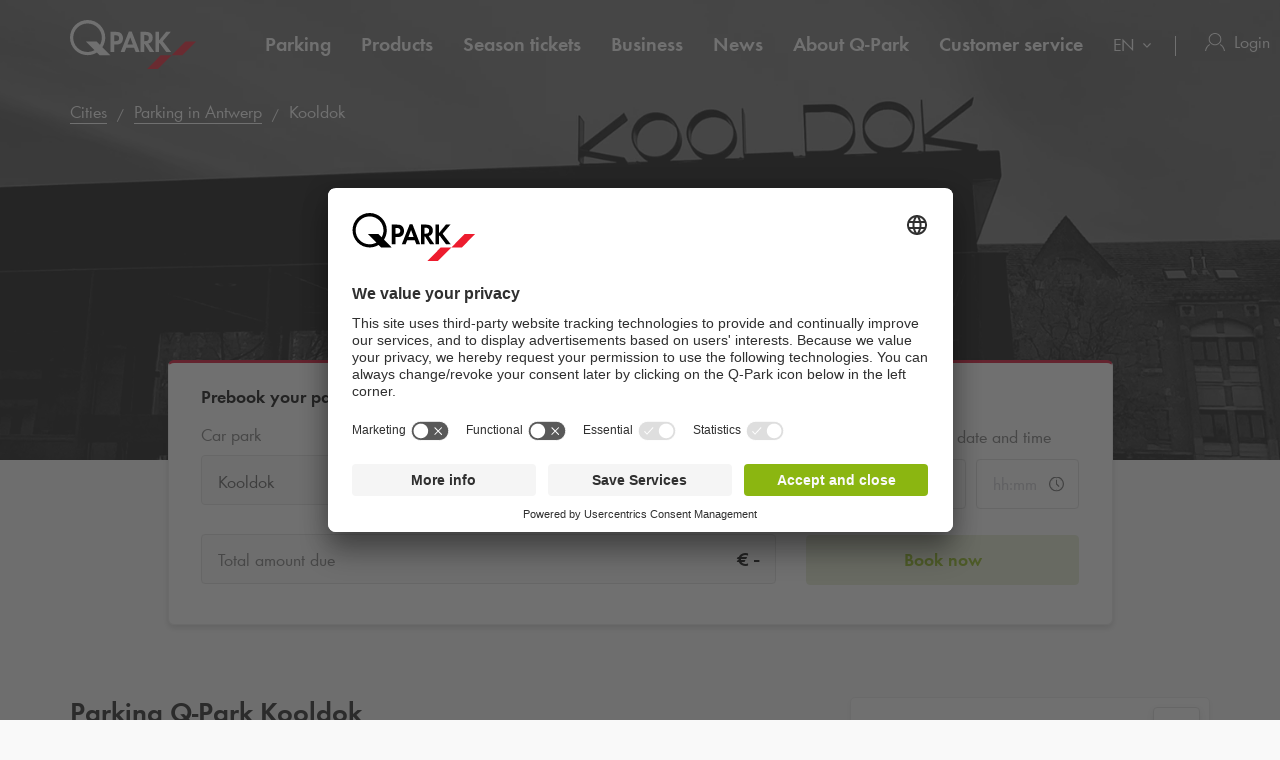

--- FILE ---
content_type: text/html; charset=utf-8
request_url: https://www.q-park.be/en-gb/cities/antwerp/kooldok/
body_size: 29117
content:

<!DOCTYPE html>
<html class="no-js" lang="en-GB">
<head>
    <script>
        document.documentElement.className = "js";

        
        function noop() { }

        var qpark = qpark || {};
        qpark.locale = "en-gb";
        qpark.tokenHeaderValue = "--er1M6GRwsQhz6eWEw4rbV-PgRMAY69hoTrTZTHZDLoZlv4QC9Plm6FoUeqzPONUElrSu5gvqJZOP3vYb4zIZPYnb01:fOfhbgE_3Lfibt_JkCfbzMjiJQMHqN5DgGxL3-96cxiUkF781BPzCGlCvLCpo5zUY64bDjhUC9lCVFH84WPVrS5Bp701";
        qpark.startConversionTracking = function () {
            const rwgToken = new URLSearchParams(location.search).get('rwg_token') || undefined;

            // store the rwgToken in a cookie and set the cookie expiration date to 30 days
            if (rwgToken !== undefined) {
                document.cookie = '_rwgToken=' + rwgToken + '; max-age=2592000; domain=' + location.hostname + '; path=/';
            }
        }

        qpark.startConversionTracking();
    </script>


<link rel="preconnect" href="//app.usercentrics.eu">
<link rel="preconnect" href="//api.usercentrics.eu">
<link rel="preconnect" href="//privacy-proxy.usercentrics.eu">
<link rel="preload" href="//app.usercentrics.eu/browser-ui/latest/loader.js" as="script">

<script id="usercentrics-cmp" data-settings-id="k1FK1OtCN" src="https://app.usercentrics.eu/browser-ui/latest/loader.js" async=""></script>





    <script>
        dataLayer = [{ "warning":"this is not the real data layer! The real one is gtmDataLayer."}];
        dataLayer.replaceUndefinedStrings = function (obj) {
            for (var k in obj) {
                if (Object.prototype.hasOwnProperty.call(obj, k)) {
                    if (typeof obj[k] == "object" && obj[k] !== null) {
                        dataLayer.replaceUndefinedStrings(obj[k]);
                    } else {
                        if (obj[k] === "undefined") {
                            //console.log(`REPLACING undefined for obj.${k}`);
                            obj[k] = undefined;
                        }
                    }
                }
            }
            return obj;
        };

        window.gtmDataLayer = window.gtmDataLayer || [];

        dataLayer.push = function () {
            //don't modify Google Consent Mode events
            if (arguments[0][0] === 'consent' || arguments[0][0] === 'set') {
                gtmDataLayer.push(arguments[0]);
                return;
            };
            
            Array.prototype.push.apply(this, arguments); //keep track of raw values
            for (var i = 0; i < arguments.length; ++i) {
                var arg = arguments[i];
                var argClone = JSON.parse(JSON.stringify(arg));
                dataLayer.replaceUndefinedStrings(argClone);
                gtmDataLayer.push(argClone);
            };
            return gtmDataLayer.length;
        };
    </script>
    <!-- Google Tag Manager -->
    <script type="text/javascript">
        function gtag() {
            dataLayer.push(arguments);
        }

        gtag("consent", "default", {
            ad_user_data: "denied",
            ad_personalization: "denied",
            ad_storage: "denied",
            analytics_storage: "denied",
            wait_for_update: 2000 
        });

        gtag("set", "ads_data_redaction", true);

    </script>
    <script type="text/javascript">
        const customGtmEventsToPush = [{"page":{"language":"en","type":"undefined prebookable","country":"BE"}},{"user":{"userID":"undefined","loggedIn":"undefined","type":"undefined"}},{"event":"page_view","page_country":"BE","page_language":"en","page_type":"undefined prebookable"},{"productDetail":{"city":"antwerp","garageName":"kooldok","totalSpots":"1094","disabledSpots":"0","bicycleSpots":"0","chargingPoints":"72","entryHeight":"2.1"}}];
        for (var i = 0; i < customGtmEventsToPush.length; i++) {
            dataLayer.push(customGtmEventsToPush[i]);
        }
    </script>
    <script type="text/javascript">
        (function(w, d, s, l, i) {
            w[l] = w[l] || [];
            w[l].push({
                'gtm.start': new Date().getTime(),
                event: 'gtm.js'
            });
            var f = d.getElementsByTagName(s)[0],
                j = d.createElement(s),
                dl = l != 'dataLayer' ? '&l=' + l : '';
            j.async = true;
            j.src =
                'https://www.googletagmanager.com/gtm.js?id=' + i + dl;
            f.parentNode.insertBefore(j, f);
        })(window, document, 'script', 'gtmDataLayer', 'GTM-T65C46B');
    </script>
    <!-- End Google Tag Manager -->


    
<meta charset="UTF-8">

<meta name="author" content="">
<meta name="title" content="Parking Kooldok | Antwerp">
<meta name="description" content="Q-Park Kooldok is ideally situated for a visit to some of Antwerp’s museums and cultural attractions – the Museum of Contemporary Art (M HKA), the photo museum (FOMU), De Spiegel theatre, and the Zuiderpershuis, Antwerp’s cultural centre, are all within walking distance.">
<meta name="keywords" content="FOMU, M HKA">

    <meta name="twitter:card" content="summary">
    <meta name="twitter:site" content="Q-Park Belgium">
    <meta name="twitter:title" content="Parking Kooldok | Antwerp">
    <meta name="twitter:description" content="Q-Park Kooldok is ideally situated for a visit to some of Antwerp’s museums and cultural attractions – the Museum of Contemporary Art (M HKA), the photo museum (FOMU), De Spiegel theatre, and the Zuiderpershuis, Antwerp’s cultural centre, are all within walking distance.">
    <meta name="twitter:image:src" content="https://q-park-online-prod.azureedge.net/-/media/images/website/qpark-be/parkings/antwerpen---kooldok.jpg?rev=&amp;extension=webp">
    <meta property="og:title" content="Parking Kooldok | Antwerp">
    <meta property="og:description" content="Q-Park Kooldok is ideally situated for a visit to some of Antwerp’s museums and cultural attractions – the Museum of Contemporary Art (M HKA), the photo museum (FOMU), De Spiegel theatre, and the Zuiderpershuis, Antwerp’s cultural centre, are all within walking distance.">
    <meta property="og:url" content="https://www.q-park.be/en-gb/cities/antwerp/kooldok/">
    <meta property="og:type" content="website">
    <meta property="og:image" content="https://q-park-online-prod.azureedge.net/-/media/images/website/qpark-be/parkings/antwerpen---kooldok.jpg?rev=&amp;extension=webp">
    <meta property="og:site_name" content="Q-Park Belgium">

<meta name="viewport" content="width=device-width">
<meta name="theme-color" content="#ffffff">
<meta name="MobileOptimized" content="width">
<meta name="HandheldFriendly" content="true">

<meta http-equiv="X-UA-Compatible" content="IE=edge,chrome=1">
<meta http-equiv="cache-control" content="no-store">
<meta http-equiv="pragma" content="no-cache">

<title>Parking Kooldok | Antwerp</title>

<link rel="icon" type="image/x-icon" href="https://q-park-online-prod-static.azureedge.net/static/assets/img/favicon.ico">
<link rel="icon" type="image/png" sizes="16x16" href="https://q-park-online-prod-static.azureedge.net/static/assets/img/favicon-16x16.png">
<link rel="icon" type="image/png" sizes="32x32" href="https://q-park-online-prod-static.azureedge.net/static/assets/img/favicon-32x32.png">

        <link rel="canonical" href="https://www.q-park.be/en-gb/cities/antwerp/kooldok/">


        <link rel="alternate" href="https://www.q-park.be/nl-be/parkeren/antwerpen/kooldok/" hreflang="nl-BE">
    <link rel="alternate" href="https://www.q-park.be/fr-be/villes/anvers/kooldok/" hreflang="fr-BE">
    <link rel="alternate" href="https://www.q-park.be/en-gb/cities/antwerp/kooldok/" hreflang="en-BE">

    
    <script>
        var sharedGtmEvents = {
            gtmSelectContentJson: {
  "content_id": "antwerpen",
  "event": "select_content",
  "page_country": "BE",
  "page_language": "en",
  "page_type": "undefined prebookable"
}
        };

        var sharedGtmEventsPusher = {
            pushGtmSelectContent: (contentType, element) => {
                if (element && !(element?.classList.contains('collapsed'))) {
                    return;
                }

                if (sharedGtmEvents.gtmSelectContentJson) {
                    let eventToPush = {
                        ...sharedGtmEvents.gtmSelectContentJson,
                        content_type: contentType
                    };
                    dataLayer.push(eventToPush);
                }
            }
        };
    </script>





        <link rel="preload" as="font" href="https://q-park-online-prod-static.azureedge.net/static/assets/fonts/Futura-Book.woff2?4892989" crossorigin="anonymous">
        <link rel="preload" as="font" href="https://q-park-online-prod-static.azureedge.net/static/assets/fonts/Futura-Demi.woff2?4892989" crossorigin="anonymous">


<link rel="stylesheet" media="screen" href="https://q-park-online-prod-static.azureedge.net/static/css/vendor.css?v=3.1.7.12864">
<link rel="stylesheet" media="screen" href="https://q-park-online-prod-static.azureedge.net/static/css/publicwebsite.css?v=3.1.7.12864">



        <script type="text/javascript">
            !(function (cfg){function e(){cfg.onInit&&cfg.onInit(n)}var x,w,D,t,E,n,C=window,O=document,b=C.location,q="script",I="ingestionendpoint",L="disableExceptionTracking",j="ai.device.";"instrumentationKey"[x="toLowerCase"](),w="crossOrigin",D="POST",t="appInsightsSDK",E=cfg.name||"appInsights",(cfg.name||C[t])&&(C[t]=E),n=C[E]||function(g){var f=!1,m=!1,h={initialize:!0,queue:[],sv:"8",version:2,config:g};function v(e,t){var n={},i="Browser";function a(e){e=""+e;return 1===e.length?"0"+e:e}return n[j+"id"]=i[x](),n[j+"type"]=i,n["ai.operation.name"]=b&&b.pathname||"_unknown_",n["ai.internal.sdkVersion"]="javascript:snippet_"+(h.sv||h.version),{time:(i=new Date).getUTCFullYear()+"-"+a(1+i.getUTCMonth())+"-"+a(i.getUTCDate())+"T"+a(i.getUTCHours())+":"+a(i.getUTCMinutes())+":"+a(i.getUTCSeconds())+"."+(i.getUTCMilliseconds()/1e3).toFixed(3).slice(2,5)+"Z",iKey:e,name:"Microsoft.ApplicationInsights."+e.replace(/-/g,"")+"."+t,sampleRate:100,tags:n,data:{baseData:{ver:2}},ver:undefined,seq:"1",aiDataContract:undefined}}var n,i,t,a,y=-1,T=0,S=["js.monitor.azure.com","js.cdn.applicationinsights.io","js.cdn.monitor.azure.com","js0.cdn.applicationinsights.io","js0.cdn.monitor.azure.com","js2.cdn.applicationinsights.io","js2.cdn.monitor.azure.com","az416426.vo.msecnd.net"],o=g.url||cfg.src,r=function(){return s(o,null)};function s(d,t){if((n=navigator)&&(~(n=(n.userAgent||"").toLowerCase()).indexOf("msie")||~n.indexOf("trident/"))&&~d.indexOf("ai.3")&&(d=d.replace(/(\/)(ai\.3\.)([^\d]*)$/,function(e,t,n){return t+"ai.2"+n})),!1!==cfg.cr)for(var e=0;e<S.length;e++)if(0<d.indexOf(S[e])){y=e;break}var n,i=function(e){var a,t,n,i,o,r,s,c,u,l;h.queue=[],m||(0<=y&&T+1<S.length?(a=(y+T+1)%S.length,p(d.replace(/^(.*\/\/)([\w\.]*)(\/.*)$/,function(e,t,n,i){return t+S[a]+i})),T+=1):(f=m=!0,s=d,!0!==cfg.dle&&(c=(t=function(){var e,t={},n=g.connectionString;if(n)for(var i=n.split(";"),a=0;a<i.length;a++){var o=i[a].split("=");2===o.length&&(t[o[0][x]()]=o[1])}return t[I]||(e=(n=t.endpointsuffix)?t.location:null,t[I]="https://"+(e?e+".":"")+"dc."+(n||"services.visualstudio.com")),t}()).instrumentationkey||g.instrumentationKey||"",t=(t=(t=t[I])&&"/"===t.slice(-1)?t.slice(0,-1):t)?t+"/v2/track":g.endpointUrl,t=g.userOverrideEndpointUrl||t,(n=[]).push((i="SDK LOAD Failure: Failed to load Application Insights SDK script (See stack for details)",o=s,u=t,(l=(r=v(c,"Exception")).data).baseType="ExceptionData",l.baseData.exceptions=[{typeName:"SDKLoadFailed",message:i.replace(/\./g,"-"),hasFullStack:!1,stack:i+"\nSnippet failed to load ["+o+"] -- Telemetry is disabled\nHelp Link: https://go.microsoft.com/fwlink/?linkid=2128109\nHost: "+(b&&b.pathname||"_unknown_")+"\nEndpoint: "+u,parsedStack:[]}],r)),n.push((l=s,i=t,(u=(o=v(c,"Message")).data).baseType="MessageData",(r=u.baseData).message='AI (Internal): 99 message:"'+("SDK LOAD Failure: Failed to load Application Insights SDK script (See stack for details) ("+l+")").replace(/\"/g,"")+'"',r.properties={endpoint:i},o)),s=n,c=t,JSON&&((u=C.fetch)&&!cfg.useXhr?u(c,{method:D,body:JSON.stringify(s),mode:"cors"}):XMLHttpRequest&&((l=new XMLHttpRequest).open(D,c),l.setRequestHeader("Content-type","application/json"),l.send(JSON.stringify(s)))))))},a=function(e,t){m||setTimeout(function(){!t&&h.core||i()},500),f=!1},p=function(e){var n=O.createElement(q),e=(n.src=e,t&&(n.integrity=t),n.setAttribute("data-ai-name",E),cfg[w]);return!e&&""!==e||"undefined"==n[w]||(n[w]=e),n.onload=a,n.onerror=i,n.onreadystatechange=function(e,t){"loaded"!==n.readyState&&"complete"!==n.readyState||a(0,t)},cfg.ld&&cfg.ld<0?O.getElementsByTagName("head")[0].appendChild(n):setTimeout(function(){O.getElementsByTagName(q)[0].parentNode.appendChild(n)},cfg.ld||0),n};p(d)}cfg.sri&&(n=o.match(/^((http[s]?:\/\/.*\/)\w+(\.\d+){1,5})\.(([\w]+\.){0,2}js)$/))&&6===n.length?(d="".concat(n[1],".integrity.json"),i="@".concat(n[4]),l=window.fetch,t=function(e){if(!e.ext||!e.ext[i]||!e.ext[i].file)throw Error("Error Loading JSON response");var t=e.ext[i].integrity||null;s(o=n[2]+e.ext[i].file,t)},l&&!cfg.useXhr?l(d,{method:"GET",mode:"cors"}).then(function(e){return e.json()["catch"](function(){return{}})}).then(t)["catch"](r):XMLHttpRequest&&((a=new XMLHttpRequest).open("GET",d),a.onreadystatechange=function(){if(a.readyState===XMLHttpRequest.DONE)if(200===a.status)try{t(JSON.parse(a.responseText))}catch(e){r()}else r()},a.send())):o&&r();try{h.cookie=O.cookie}catch(k){}function e(e){for(;e.length;)!function(t){h[t]=function(){var e=arguments;f||h.queue.push(function(){h[t].apply(h,e)})}}(e.pop())}var c,u,l="track",d="TrackPage",p="TrackEvent",l=(e([l+"Event",l+"PageView",l+"Exception",l+"Trace",l+"DependencyData",l+"Metric",l+"PageViewPerformance","start"+d,"stop"+d,"start"+p,"stop"+p,"addTelemetryInitializer","setAuthenticatedUserContext","clearAuthenticatedUserContext","flush"]),h.SeverityLevel={Verbose:0,Information:1,Warning:2,Error:3,Critical:4},(g.extensionConfig||{}).ApplicationInsightsAnalytics||{});return!0!==g[L]&&!0!==l[L]&&(e(["_"+(c="onerror")]),u=C[c],C[c]=function(e,t,n,i,a){var o=u&&u(e,t,n,i,a);return!0!==o&&h["_"+c]({message:e,url:t,lineNumber:n,columnNumber:i,error:a,evt:C.event}),o},g.autoExceptionInstrumented=!0),h}(cfg.cfg),(C[E]=n).queue&&0===n.queue.length?(n.queue.push(e),n.trackPageView({})):e();})({
                src: "https://js.monitor.azure.com/scripts/b/ai.3.gbl.min.js",
                // name: "appInsights", // Global SDK Instance name defaults to "appInsights" when not supplied
                // ld: 0, // Defines the load delay (in ms) before attempting to load the sdk. -1 = block page load and add to head. (default) = 0ms load after timeout,
                // useXhr: 1, // Use XHR instead of fetch to report failures (if available),
                // dle: true, // Prevent the SDK from reporting load failure log
                crossOrigin: "anonymous", // When supplied this will add the provided value as the cross origin attribute on the script tag
                // onInit: null, // Once the application insights instance has loaded and initialized this callback function will be called with 1 argument -- the sdk instance (DON'T ADD anything to the sdk.queue -- As they won't get called)
                // sri: false, // Custom optional value to specify whether fetching the snippet from integrity file and do integrity check
                cfg: { // Application Insights Configuration
                    connectionString: "InstrumentationKey=a76e116e-f932-44fa-b5c2-c3e2a968c9d2;IngestionEndpoint=https://westeurope-1.in.applicationinsights.azure.com/;LiveEndpoint=https://westeurope.livediagnostics.monitor.azure.com/;ApplicationId=c9175fc1-a040-478a-baf3-41aaf79396ee"
                }
            });

            // Telemetry initializer: this is called whenever a new telemetry item is created
            appInsights.queue.push(function () {
                appInsights.addTelemetryInitializer(function (envelope) {
                    var telemetryItem = envelope.baseData;

                    if (envelope.baseType === "RemoteDependencyData" && envelope.baseData.success) {
                        return false;
                    }

                    // set cloud_RoleName
                    if (!envelope.tags) {
                        envelope.tags = [];
                    }
                    envelope.tags.push({ "ai.cloud.role": "Sitecore.Web" });

                    // set custom properties
                    telemetryItem.properties = telemetryItem.properties || {};
                    telemetryItem.properties["templateName"] = "Detail";
                    telemetryItem.properties["templateId"] = "{552E63D3-862E-45B7-92F2-B6B7B963ED99}";
                    telemetryItem.properties["appService"] = "q-park-online-replica-prod";

                    // set custom metrics
                    // telemetryItem.measurements = telemetryItem.measurements || {};
                    // telemetryItem.measurements["globalMetric"] = 100;
                });
            });
        </script>
</head>
<body id="body" class="qp-city ">
	<!-- Google Tag Manager (noscript) -->
	<noscript>
		<iframe src="https://www.googletagmanager.com/ns.html?id=GTM-T65C46B" height="0" width="0" style="display: none; visibility: hidden"></iframe>
	</noscript>
	<!-- End Google Tag Manager (noscript) -->







    

<header class="clean-qp-header">
    <div class="container relative fixedscroll-start">
        <nav class="navbar navbar-qp">
            <div class="row">
                <div class="col-xs-12 col-md-2 header-logo-override">
                    <div class="navbar-header">
                        <button type="button" class="navbar-toggle">
                            <span class="sr-only">Toggle navigation</span>
                        </button>
                        <a href="/en-gb/" class="navbar-brand">
                            <img src="https://q-park-online-prod-static.azureedge.net/static/assets/svg/logo_white.svg" alt="Q-Park" class="logo-white">
                            <img src="https://q-park-online-prod-static.azureedge.net/static/assets/svg/logo.svg" alt="Q-Park" class="logo-black">
                        </a>
                    </div>
                </div>

                <!-- Desktop navigation -->
                <div class="col-xs-12 col-md-10 desktop header-navigation-override">
                    <div class="display-flex-justify display-flex-align-start">
                        <ul class="nav navbar-nav main-nav display-flex">
                                <li class="text-ellipsis ">
                                    <a href="/en-gb/cities/" title="Parking">
                                        Parking
                                    </a>
                                </li>
                                <li class="text-ellipsis ">
                                    <a href="/en-gb/parking-products/" title="Products">
                                        Products
                                    </a>
                                </li>
                                <li class="text-ellipsis ">
                                    <a href="/en-gb/parking-products/season-tickets/" title="Season tickets">
                                        Season tickets
                                    </a>
                                </li>
                                <li class="text-ellipsis ">
                                    <a href="/en-gb/business/" title="Business">
                                        Business
                                    </a>
                                </li>
                                <li class="text-ellipsis ">
                                    <a href="/en-gb/news/" title="News">
                                        News
                                    </a>
                                </li>
                                <li class="text-ellipsis ">
                                    <a href="/en-gb/about-q-park/" title="About Q-Park">
                                        About <span class="nobr">Q-Park</span>
                                    </a>
                                </li>
                                <li class="text-ellipsis ">
                                    <a href="/en-gb/customer-service/" title="Customer service">
                                        Customer service
                                    </a>
                                </li>
                        </ul>

                        <ul class="nav navbar-nav navbar-right display-flex">
                                <li class="language-selector">
                                    <select id="language-selector" class="language-selector-select navigate-select-with-query">
                                            <option data-exclude-query="False" value="/nl-be/parkeren/antwerpen/kooldok/">
                                                NL
                                            </option>
                                            <option data-exclude-query="False" value="/fr-be/villes/anvers/kooldok/">
                                                FR
                                            </option>
                                            <option data-exclude-query="False" value="" selected="&#39;selected&#39;">
                                                EN
                                            </option>
                                    </select>
                                </li>

                                    <li class="user-menu only-icon text-ellipsis">
                                        <a href="/en-gb/login/">
                                            <div class="icon-line small-icon vertical-center">
                                                <div class="icon-wrapper">
                                                    <div class="icon account-white"></div>
                                                    <div class="icon account"></div>
                                                </div>
                                                <div class="text-ellipsis">Login</div>
                                            </div>
                                        </a>
                                    </li>
                        </ul>
                    </div>
                </div>
            </div>
        </nav>
    </div>

    <!-- Sidebar navigation -->
    <nav id="side-menu" class="side-navbar navbar-qp mobile">
        <div class="side-navbar-container">
            <div class="navbar-header">
                <button type="button" class="navbar-toggle">
                    <span class="sr-only">Toggle navigation</span>
                </button>
                <a href="/en-gb/" class="navbar-brand">
                    <img src="https://q-park-online-prod-static.azureedge.net/static/assets/svg/logo.svg" alt="Q-Park">
                </a>
            </div>
            <div class="navbar-body">

                <ul class="nav navbar-nav">
                        <li class="">
                            <a href="/en-gb/cities/" title="Parking">
                                Parking
                            </a>
                        </li>
                        <li class="">
                            <a href="/en-gb/parking-products/" title="Products">
                                Products
                            </a>
                        </li>
                        <li class="">
                            <a href="/en-gb/parking-products/season-tickets/" title="Season tickets">
                                Season tickets
                            </a>
                        </li>
                        <li class="">
                            <a href="/en-gb/business/" title="Business">
                                Business
                            </a>
                        </li>
                        <li class="">
                            <a href="/en-gb/news/" title="News">
                                News
                            </a>
                        </li>
                        <li class="">
                            <a href="/en-gb/about-q-park/" title="About Q-Park">
                                About <span class="nobr">Q-Park</span>
                            </a>
                        </li>
                        <li class="">
                            <a href="/en-gb/customer-service/" title="Customer service">
                                Customer service
                            </a>
                        </li>

                </ul>
            </div>
            <div class="navbar-footer">
                <ul class="nav navbar-nav">
                            <li class="user-menu">
                                <a href="/en-gb/login/">
                                    <div class="icon-line small-icon vertical-center">
                                        <div class="icon-wrapper">
                                            <div class="icon account"></div>
                                        </div>
                                        <div class="icon-text text-ellipsis">Login</div>
                                    </div>
                                </a>
                            </li>

                        <li class="language-selector">
                            <select id="language-selector" class="language-selector-select navigate-select-with-query">
                                    <option data-exclude-query="False" value="/nl-be/parkeren/antwerpen/kooldok/">
                                        NL
                                    </option>
                                    <option data-exclude-query="False" value="/fr-be/villes/anvers/kooldok/">
                                        FR
                                    </option>
                                    <option data-exclude-query="False" value="" selected="&#39;selected&#39;">
                                        EN
                                    </option>
                            </select>
                        </li>
                </ul>
            </div>
        </div>
    </nav>
</header>





<div class="qcontentpane">

    

<section class="clean-header-image no-border">
    <div class="header-wrapper">
        <div class="img-bg bg-gradient" data-background-image="https://q-park-online-prod.azureedge.net/-/media/images/website/qpark-be/parkings/antwerpen---kooldok.jpg?rev=&amp;extension=webp&amp;mw=1920&amp;hash=473375556B3AB089C06E7071FC6DBFF7"></div>

        
    <script type="application/ld+json">
        {"itemListElement":[{"position":1,"item":{"@id":"https://www.q-park.be/en-gb/","name":"Home"},"@type":"ListItem"},{"position":2,"item":{"@id":"https://www.q-park.be/en-gb/cities/","name":"Cities"},"@type":"ListItem"},{"position":3,"item":{"@id":"https://www.q-park.be/en-gb/cities/antwerp/","name":"Parking in Antwerp"},"@type":"ListItem"},{"position":4,"item":{"name":"Kooldok"},"@type":"ListItem"}],"@type":"BreadcrumbList","@context":"https://schema.org"}
    </script>

<section class="breadnav desktop">
    <div class="container">
        <div class="row bread">
            <div class="col-xs-12">
                <nav role="navigation" class="breadcrumbs" aria-label="breadcrumbs">
                    <ol>
                        <li>

                            <ol>
                                    <li>
                                            <a href="/en-gb/cities/" title="Cities">Cities</a>
                                    </li>
                                    <li>
                                            <a href="/en-gb/cities/antwerp/" title="Parking in Antwerp">Parking in Antwerp</a>
                                    </li>
                                    <li>
Kooldok                                    </li>
                            </ol>
                        </li>
                    </ol>
                </nav>
            </div>
        </div>
    </div>
</section>


            <div class="header-content">
                <div class="header-text">
                    <div class="container">
                        <div class="row">
                            <div class="col-xs-12 col-md-6 col-md-offset-3">
                                                                    <h1 class="">Parking at <span class="nobr">Q-Park</span> Kooldok</h1>
                            </div>
                        </div>
                    </div>
                </div>
            </div>

    </div>


<script>
    var now = new Date();
    var minimumDate = new Date(now).setHours(0, 0, 0, 0); //set minimum date for datepicker to beginning of day
    var maximumDate = new Date(minimumDate).setFullYear(new Date(minimumDate).getFullYear() + 1);
</script>

<div data-module="content/ui/SearchTabs/SearchTabs" class="header-box tab-searchbox-overlap" data-options='{ "query": "", "dateFormat": "DD/MM/YYYY", "allowQuerylessSearches": "True", "isBestPriceOfferMode": "True", "parkingFacilityDropdownDisabled": "True", "facilityId":"ae874db8-a4e8-40e1-945f-69a1f242c011", "currencyCode": "€", "searchResultsUrl": "/en-gb/results/?l=", "startDateQueryString": "startDate", "startTimeQueryString": "startTime", "endDateQueryString": "endDate", "endTimeQueryString": "endTime", "googleMapsUrl": "https://maps.googleapis.com/maps/api/js?key=AIzaSyCq5RLWAKHZhIaWZj7VTeE8hmXp2sKLlGQ&amp;libraries=places&amp;language=en", "countryCode": "BE", "countryName": "Belgium", "showCountryNameInSearchField": "False", "GtmSearchEventJson": {
  &quot;eventValue&quot;: &quot;undefined&quot;,
  &quot;event&quot;: &quot;eventPush&quot;,
  &quot;eventCategory&quot;: &quot;search parking&quot;,
  &quot;eventAction&quot;: &quot;garage page&quot;,
  &quot;eventLabel&quot;: &quot;undefined&quot;,
  &quot;eventNonInteraction&quot;: false
}, "GtmSearchEventV2Json": {}, "GtmSearchLocationEnteredJson": {
  &quot;search_type&quot;: &quot;search parking&quot;,
  &quot;event&quot;: &quot;search_location_entered&quot;,
  &quot;page_country&quot;: &quot;BE&quot;,
  &quot;page_language&quot;: &quot;en&quot;,
  &quot;page_type&quot;: &quot;undefined prebookable&quot;
}, "GtmViewItemEventJson": {
  &quot;items&quot;: [
    {
      &quot;item_category&quot;: null,
      &quot;item_name&quot;: null,
      &quot;item_brand&quot;: null
    }
  ],
  &quot;event&quot;: &quot;view_item&quot;,
  &quot;page_country&quot;: &quot;BE&quot;,
  &quot;page_language&quot;: &quot;en&quot;,
  &quot;page_type&quot;: &quot;undefined prebookable&quot;
}, "isDealsPage": "False", "prebookingMaxDurationUrl": "", "parkingFacilityDropdownListOptions": [{&quot;FacilityId&quot;:&quot;ae874db8-a4e8-40e1-945f-69a1f242c011&quot;,&quot;FacilityName&quot;:&quot;Kooldok&quot;,&quot;Distance&quot;:0.0,&quot;FormattedWalkingTime&quot;:&quot;&quot;,&quot;ParkingFacilityUid&quot;:&quot;24265&quot;}], "HasLimitedSpotsThreshold": 0 }'>
    <div class="container">
        <div class="row">
            <div class="col-xs-12 col-md-10 col-md-offset-1 breakout-container-mobile">
                <div class="tab-searchbox single-tab">

                    <div class="tab-content">

                            <div id="pre-booking" class="tab-pane form-pane active panel-group shadow">
                                <div class="panel">
                                        <span class="tab-title desktop">Prebook your parking place</span>
                                    <a role="button" class="mobile no-link" data-toggle="collapse" data-parent="#pre-booking" href="#prebooking-tab" aria-expanded="true" aria-controls="prebooking-tab">
                                            <div class="row display-flex">
                                                <div class="col-xs-10 flex-column justify-content-center">
                                                    <span class="display-block large-text bold black">Prebook your parking place</span>
                                                    <span class="display-block gray-nipple">Enter your search criteria</span>
                                                </div>
                                                <div class="col-xs-2 flex-column justify-content-center align-items-end">
                                                    <img class="clean-icon chevron-small chevron-up if-not-collapsed" src="https://q-park-online-prod-static.azureedge.net/static/assets/svg/chevron-black.svg" alt="chevron">
                                                    <img class="clean-icon chevron-small chevron-down if-collapsed" src="https://q-park-online-prod-static.azureedge.net/static/assets/svg/chevron-black.svg" alt="chevron">
                                                </div>
                                            </div>
                                        </a>
                                    <div id="prebooking-tab" class="panel-collapse collapse collapse-only-xs in" role="tabpanel" aria-labelledby="headingOne">
                                        <form action="" class="clean-form padding-top-xs-mobile" autocomplete="off">
                                            <div class="row form-group no-bottom-margin">
                                                    <div class="col-xs-12 col-md-4">
                                                        <div class="row row-no-gutters form-group">
                                                            <div class="form-group no-bottom-margin">
                                                                    <div class="col-form-label col-xs-12 parking-facility-label">
                                                                        <label class="col-form-label text-ellipsis" for="parkingFacilityDropdownSelect">
                                                                            Car park
                                                                        </label>
                                                                    </div>
                                                            </div>
                                                            <div class="form-control-container facility-selectlist-container" data-bind="css: {'validation-error': ShowInvalidParkingFacilityDropdown}" id="parkingFacilityDropdownSelect">
                                                                    <input type="hidden" name="parkingFacilityDropdown" value="ae874db8-a4e8-40e1-945f-69a1f242c011" data-bind="value: ParkingFacilityDropdown">
                                                                    <select class="form-control" disabled="disabled">
                                                                        <option value="ae874db8-a4e8-40e1-945f-69a1f242c011" data-text='<div class="select-facility"><div class="facility-name text-ellipsis">Kooldok</div><div class="distance-info"><img class="walking-icon" src="https://q-park-online-prod-static.azureedge.net/static/assets/svg/person-walking-light-grey.svg"> </div></div>'>Kooldok</option>
                                                                    </select>

                                                            </div>
                                                        </div>
                                                    </div>
                                                <div class="col-xs-12 col-md-4">
                                                    <div class="row row-no-gutters form-group">
                                                        <label class="col-form-label col-xs-12" for="startDatePicker">
                                                            Select your arrival date and time
                                                        </label>
                                                        <div class="col-xs-7">
                                                            <div class="form-control-container" id="startDatePicker" data-bind="css: {'validation-error': DateTimePicker.InvalidStartDate}">
                                                                <div class="datepicker clean-datepicker" data-module="shared/ui/DatePickerMobile" data-bind="css: {'no-date-entered': !DateTimePicker.StartDate()}">
                                                                    <input type="text" class="form-control startDatePicker js-custom-picker custom-picker" inputmode="none" placeholder="dd/mm/yyyy" data-bind="dateTimePicker: DateTimePicker.StartDate, dateTimePickerOptions: { format: 'DD/MM/YYYY', minDate: minimumDate, maxDate: maximumDate, useCurrent: false }">
                                                                    <input type="date" class="form-control js-native-picker native-picker" placeholder="dd/mm/yyyy">
                                                                </div>
                                                                <div class="validation-error-message">Start date</div>
                                                            </div>
                                                        </div>

                                                        <div class="col-xs-5">
                                                            <div class="margin-left-small" id="startTimePicker" data-bind="css: {'no-time-entered': !DateTimePicker.StartTime(), 'validation-error': DateTimePicker.InvalidStartTime}">
                                                                <div class="mobile">
                                                                    <select class="form-control mobile" data-bind="options: DateTimePicker.StartTimes, optionsText: 'Id', optionsValue: 'Id', optionsCaption: 'hh:mm', value: DateTimePicker.StartTime"></select>
                                                                </div>
                                                                <div class="desktop timepicker-wrapper timepicker ui-front">
                                                                    <input type="text" class="form-control desktop startTimePickerDesktop" placeholder="hh:mm" data-bind="value: DateTimePicker.StartTime">
                                                                </div>
                                                                <div class="validation-error-message">Start time</div>
                                                            </div>
                                                        </div>
                                                    </div>
                                                </div>
                                                <div class="col-xs-12 col-md-4">
                                                    <div class="row row-no-gutters form-group">
                                                        <label class="col-form-label col-xs-12" for="endDatePicker">
                                                            Select your departure date and time
                                                        </label>

                                                        <div class="col-xs-7">
                                                            <div class="form-control-container" id="endDatePicker" data-bind="css: {'validation-error': DateTimePicker.InvalidEndDate}">
                                                                <div class="datepicker clean-datepicker" data-module="shared/ui/DatePickerMobile" data-bind="css: {'no-date-entered': !DateTimePicker.EndDate()}">
                                                                    <input type="text" class="form-control endDatePicker js-custom-picker custom-picker" inputmode="none" placeholder="dd/mm/yyyy" data-bind="dateTimePicker: DateTimePicker.EndDate, dateTimePickerOptions: { format: 'DD/MM/YYYY', minDate: minimumDate, maxDate: maximumDate, useCurrent: false }">
                                                                    <input type="date" class="form-control endDatePickerMobile js-native-picker native-picker" placeholder="dd/mm/yyyy">
                                                                </div>
                                                                <div class="validation-error-message">End date</div>
                                                            </div>
                                                        </div>

                                                        <div class="col-xs-5">
                                                            <div class="margin-left-small" id="endTimePicker" data-bind="css: {'no-time-entered': !DateTimePicker.EndTime(), 'validation-error': DateTimePicker.InvalidEndTime}">
                                                                <div class="mobile">
                                                                    <select class="form-control" data-bind="value: DateTimePicker.EndTime, options: DateTimePicker.EndTimes, optionsText: 'Id', optionsValue: 'Id', optionsCaption: 'hh:mm'"></select>
                                                                </div>
                                                                <div class="desktop timepicker-wrapper timepicker ui-front">
                                                                    <input type="text" class="form-control desktop endTimePickerDesktop" placeholder="hh:mm" data-bind="value: DateTimePicker.EndTime">
                                                                </div>
                                                                <div class="validation-error-message">End time</div>
                                                            </div>
                                                        </div>
                                                    </div>
                                                </div>
                                            </div>
                                            <!--Prebooking max duration-->
                                            <div class="row max-duration-message initially-hidden" data-bind="visible: DateTimePicker.IsTimeDifferenceGreaterThanPrebookingMaxDuration" id="max-duration-message-city-page">
                                                <div class="col-xs-12">
                                                    <div class="max-duration-bg-wrapper">
                                                        <div class="warning-icon">
                                                            <img src="https://q-park-online-prod-static.azureedge.net/static/assets/svg/warning-triangle.svg" alt="warning-icon">
                                                        </div>
                                                        <div class="text-wrapper">
                                                            <div class="text-content">We have noticed you wish to park for more than 3 months. In that case, a season ticket would be a better option for you.</div>
                                                        </div>
                                                    </div>
                                                </div>
                                            </div>
                                            <!--Prebooking max duration-->
                                                <div class="row">
                                                    <div class="col-xs-12 col-md-8">
                                                        <div class="amount-box row row-no-gutters form-group">
                                                            <div class="left-side col-xs-6">
                                                                <span class="amount-label vertical-center">
                                                                    Total amount due
                                                                </span>
                                                            </div>
                                                            <div class="right-side col-xs-6">
                                                                <div class="initially-hidden" data-bind="visible: PriceCalculated">
                                                                    <!-- ko if: !DateTimePicker.IsTimeDifferenceGreaterThanPrebookingMaxDuration() -->
                                                                    <span class="original-price strikehorizontal" data-bind="text: OriginalPrice"></span>
                                                                    <span class="price-currency">€</span>
                                                                    <span class="price-value"><strong data-bind="text: PriceIntegers"></strong><span class="decimals" data-bind="text: PriceDecimals"></span></span>
                                                                    <span class="deal-label" data-bind="visible: PriceIsDeal">Offers</span>
                                                                    <!-- /ko -->
                                                                    <!-- ko if: DateTimePicker.IsTimeDifferenceGreaterThanPrebookingMaxDuration -->
                                                                    <span class="price-value"><strong data-bind="text: $root.DashAndCurrencySymbol()"></strong></span>
                                                                    <!-- /ko -->

                                                                </div>
                                                                <div class="initially-hidden" data-bind="visible: NoPriceAvailable()">
                                                                    <span data-bind="visible: !IsSoldOut()" class="amount-label vertical-center primary-color strong-text">No price available   </span>
                                                                    <span data-bind="visible: IsSoldOut()" class="amount-label vertical-center primary-color strong-text">Sold out</span>
                                                                </div>
                                                                <div class="initially-visible" data-bind="visible: !PriceCalculated() && !NoPriceAvailable()">
                                                                    <span class="price-currency">€</span>
                                                                    <span class="price-value"><strong>-</strong></span>
                                                                </div>
                                                            </div>
                                                        </div>
                                                    </div>
                                                    <div class="col-xs-12 col-md-4">
                                                        <div class="form-save inline">
                                                            <button type="submit" class="clean-button primary visually-disabled next btn-full-important" data-bind="click: BpoBookNowClicked, css: {'visually-disabled': IsBpoSearchFormNotCompletelyFilledIn(), 'loading': PriceCalculating, 'disabled': NoPriceAvailable() || DateTimePicker.IsTimeDifferenceGreaterThanPrebookingMaxDuration}">
                                                                <span data-bind="visible: !PriceCalculating()">Book now</span>
                                                                <div class="loading-wrapper">
                                                                    <div class="dot-pulse"></div>
                                                                </div>
                                                            </button>
                                                        </div>
                                                    </div>

                                                    <div class="initially-hidden col-xs-12 col-md-4 offset-md-8 margin-top-xxs" data-bind="visible: HasLimitedSpots">
                                                        
<div class="limited-spots-available-wrapper">
    <span class="limited-spots-available-content">Limited spaces available</span>
</div>
                                                    </div>
                                                </div>
                                                <div class="row initially-hidden" data-bind="visible: PriceError">
                                                    <div class="col-xs-12 primary-color">The expected details cannot be displayed because an error occurred while processing your application.</div>
                                                </div>

                                        </form>
                                    </div>
                                </div>
                            </div>
                    </div>
                </div>

            </div>
        </div>
    </div>
</div>






</section>
    <script type="application/ld+json">
        {"url":"/en-gb/cities/antwerp/kooldok/","openingHours":[],"address":{"addressLocality":"Antwerpen","addressCountry":"Belgium","postalCode":"2000","streetAddress":"Waalsekaai 1 A","email":"info@q-park.be","@type":"PostalAddress"},"description":"<p><strong>NEW!</strong> This car park has 178 bicycle parking spaces and also offers bicycle season tickets at a reduced rate. <a href=\"/en-gb/parking-products/season-tickets/bike/bike/\">Click here for more info and to apply.</a></p>\n<p><strong>Residents' Season Ticket:</strong></p>\n<p>If you live within 500 metres from this car park, you may qualify for a residents&rsquo; season ticket with more than 50% discount! In addition, if you surrender your municipal parking permit, you will receive an extra &euro;15 discount on the residents&rsquo; parking tariff. <a href=\"/en-gb/parking-products/season-tickets/fixed-days/residents/\"> Find out more or apply today</a>.</p>","amenityFeature":[],"@type":"ParkingFacility","@context":"https://schema.org","name":"Q-Park Kooldok"}
    </script>




<link rel="stylesheet" media="screen" href="https://q-park-online-prod-static.azureedge.net/static/webcomponents/qp-image-carousel/qp-image-carousel.css">
<script src="https://q-park-online-prod-static.azureedge.net/static/webcomponents/qp-image-carousel/qp-image-carousel.js" type="module"></script>



<link rel="stylesheet" media="screen" href="https://q-park-online-prod-static.azureedge.net/static/webcomponents/qp-video-player/qp-video-player.css">
<script src="https://q-park-online-prod-static.azureedge.net/static/webcomponents/qp-video-player/qp-video-player.js" type="module"></script>



<script>
    var minimumDate = new Date().setHours(0, 0, 0, 0); //set minimum date for datepicker to beginning of day
    var maximumDate = new Date(minimumDate).setFullYear(new Date(minimumDate).getFullYear() + 1);
</script>

<section data-module="content/ui/ParkingDetail" data-options='{"ProductImpressionsJson": {&quot;event&quot;:&quot;ecomProductImpressions&quot;,&quot;ecommerce&quot;:{&quot;impressions&quot;:&quot;#list#&quot;}}, "FacilityId": "ae874db8-a4e8-40e1-945f-69a1f242c011", "ShowSeasonTickets": "True", "defaultPeriodId": "Monthly", "countryCode" : "BE" }'>
    <section class="facility-detail">
        <div class="container">
            <div class="row">
                <div class="col-xs-12 col-md-4 col-lg-offset-1 clean-sidebar float-right floating-box">
                    <!-- Parking General Info Mobile -->
                    <!-- Content Mobile-->
                        <div class="clean-section padding-bottom mobile facility-description-section">
                            <div class="section-body partial-collapse">
                                <header class="section-header heading-2">
                                    <h2 class="section-header__title">Parking <span class="nobr">Q-Park</span> Kooldok</h2>
                                </header>
                                <div class="relative">
                                    <div class="collapse-body collapse qp-rte" id="ParkingFacilityDescriptionMobile" aria-expanded="false">
                                        <p><strong>NEW!</strong> This car park has 178 bicycle parking spaces and also offers bicycle season tickets at a reduced rate. <a href="/en-gb/parking-products/season-tickets/bike/bike/">Click here for more info and to apply.</a></p>
<p><strong>Residents' Season Ticket:</strong></p>
<p>If you live within 500 metres from this car park, you may qualify for a residents&rsquo; season ticket with more than 50% discount! In addition, if you surrender your municipal parking permit, you will receive an extra &euro;15 discount on the residents&rsquo; parking tariff. <a href="/en-gb/parking-products/season-tickets/fixed-days/residents/"> Find out more or apply today</a>.</p>
                                    </div>

                                    <a role="button" class="collapse-load-more collapsed " data-toggle="collapse" href="#ParkingFacilityDescriptionMobile" aria-expanded="false" onclick="sharedGtmEventsPusher.pushGtmSelectContent('read more', this)">
                                        <div class="if-collapsed">
                                            <span class="clean-button button-link tertiary green underlined down">
                                                Read more
                                            </span>
                                        </div>
                                        <div class="if-not-collapsed">
                                            <span class="clean-button button-link tertiary green underlined up">
                                                Read less
                                            </span>
                                        </div>
                                    </a>
                                </div>
                            </div>
                        </div>


                    <!-- Route -->
                    <div class="mobile-card ">
                        <section class="clean-card no-header-line">
                            <div class="img-wrapper map-wrapper route-wrapper">
                                <a href="javascript:void($('.map-overlay').removeClass('hidden'));">
                                    <div class="img-bg" data-background-image="https://maps.googleapis.com/maps/api/staticmap?key=AIzaSyCq5RLWAKHZhIaWZj7VTeE8hmXp2sKLlGQ&amp;center=51.2115899,4.3912148&amp;zoom=16&amp;size=358x198&amp;markers=icon:https://q-park-online-prod-static.azureedge.net/static/assets/img/map-marker-blue.png%7C51.2115899,4.3912148&amp;signature=V3yCImH39XCbB0JCyjxnONDTSc4=">
                                    </div>

                                    <div class="map-button">
                                        <img src="https://q-park-online-prod-static.azureedge.net/static/assets/svg/icon_map-open.svg" class="icon">
                                    </div>
                                </a>

                                <a href="https://www.google.com/maps/dir/?api=1&amp;destination=Kooldok&amp;destination_place_id=ChIJhbq5C033w0cRas1BpAQNcX8" class="route button-link clean-button" data-module="shared/ui/GtmPushOnClick" data-options='{ "gtmEventModelJson": {&quot;event&quot;:&quot;navigateToParkingFacility&quot;,&quot;eventCategory&quot;:&quot;navigate to&quot;,&quot;eventAction&quot;:&quot;kooldok&quot;,&quot;eventLabel&quot;:&quot;BE/antwerp&quot;,&quot;eventNonInteraction&quot;:false}, "gtmNavigateClickEventModelJson": {&quot;facility_name&quot;:&quot;kooldok&quot;,&quot;event&quot;:&quot;navigate_click&quot;,&quot;page_country&quot;:&quot;BE&quot;,&quot;page_language&quot;:&quot;en&quot;,&quot;page_type&quot;:&quot;undefined prebookable&quot;} }' target="_blank">
                                    <div class="clean-icon-line extra-large-icon">
                                        <img src="https://q-park-online-prod-static.azureedge.net/static/assets/svg/route-directions.svg" class="icon">
                                        <div class="icon-text clean-button button-link tertiary next black">
                                            Route
                                        </div>
                                    </div>
                                </a>
                            </div>

                            <div class="card-wrapper">
                                <div class="card-inner no-padding-mobile-important">
                                    <div class="card-header">
                                        <div class="card-meta-information parkingDetailCard-meta">
                                            <div class="clean-icon-line large-icon">
                                                <img src="https://q-park-online-prod-static.azureedge.net/static/assets/svg/location-icon-ghost.svg" class="icon">
                                                <div class="icon-text">
                                                    <strong><span class="nobr">Q-Park</span> Kooldok</strong>
                                                    <div>Waalsekaai 1 A</div>
                                                    <div>2000 Antwerpen</div>
                                                </div>
                                            </div>
                                        </div>
                                    </div>

                                        <div class="card-body breakout-container-mobile">
                                            <div class="row">
                                                <div class="col-xs-12 no-padding-desktop card-body-buttons" onclick="sharedGtmEventsPusher.pushGtmSelectContent('order season ticket')" role="button">
                                                    <a href="/nl-be/shop/abonnement/abonnement/?pId=24265" class="clean-button secondary btn-full-important" data-module="shared/ui/GtmPushOnClick" data-options='{ "gtmEventModelJson": {&quot;event&quot;:&quot;ecomAddToCart&quot;,&quot;ecommerce&quot;:{&quot;add&quot;:{&quot;products&quot;:[{&quot;category&quot;:&quot;BE/antwerp&quot;,&quot;name&quot;:&quot;kooldok&quot;,&quot;id&quot;:&quot;kooldok&quot;,&quot;brand&quot;:&quot;season ticket&quot;,&quot;quantity&quot;:1}]}}} }'>Season ticket request</a>
                                                </div>
                                            </div>
                                        </div>
                                </div>
                            </div>
                        </section>
                    </div>

                        <div class="qp-media mobile">
                            <qp-video-player data-video-id="" data-video-orientation="landscape-orientation"></qp-video-player>

                            <qp-image-carousel data-image-sources='[&quot;https://q-park-online-prod.azureedge.net/-/media/images/parking-facilities/qpark-be/carrousel/kooldok/pp_qpark_antwerp_kooldok_20231020_605_midres.jpg?rev=&amp;extension=webp&quot;,&quot;https://q-park-online-prod.azureedge.net/-/media/images/parking-facilities/qpark-be/carrousel/kooldok/pp_qpark_antwerp_kooldok_20231020_625_midres.jpg?rev=&amp;extension=webp&quot;]'></qp-image-carousel>
                        </div>

                    <div class="map-overlay hidden" onclick="$('.map-overlay').addClass('hidden');">
                        <div class="container">
                            <div class="row">
                                <div class="col-xs-12 google-map">
                                    <iframe frameborder="0" src="https://www.google.com/maps/embed/v1/place?key=AIzaSyCq5RLWAKHZhIaWZj7VTeE8hmXp2sKLlGQ&amp;q=place_id:ChIJhbq5C033w0cRas1BpAQNcX8&amp;zoom=16" allowfullscreen=""></iframe>
                                    <a href="javascript:void($('.map-overlay').addClass('hidden'));" class="map-button">
                                        <img src="https://q-park-online-prod-static.azureedge.net/static/assets/svg/icon_map-close.svg" class="icon">
                                    </a>
                                </div>
                            </div>
                        </div>
                    </div>

                        <div class="qp-media desktop">

                            <qp-video-player data-video-id="" data-video-orientation="landscape-orientation"></qp-video-player>

                            <qp-image-carousel data-image-sources='[&quot;https://q-park-online-prod.azureedge.net/-/media/images/parking-facilities/qpark-be/carrousel/kooldok/pp_qpark_antwerp_kooldok_20231020_605_midres.jpg?rev=&amp;extension=webp&quot;,&quot;https://q-park-online-prod.azureedge.net/-/media/images/parking-facilities/qpark-be/carrousel/kooldok/pp_qpark_antwerp_kooldok_20231020_625_midres.jpg?rev=&amp;extension=webp&quot;]'></qp-image-carousel>
                        </div>
                </div>

                <div class="col-xs-12 col-md-8 col-lg-7 breakout-container-mobile">
                    <!-- Content Desktop -->
                        <div class="clean-section padding-bottom-2 desktop facility-description-section">
                            <div class="section-body partial-collapse">
                                <header class="section-header heading-2">
                                    <h2 class="section-header__title">Parking <span class="nobr">Q-Park</span> Kooldok</h2>
                                </header>
                                <div class="relative">
                                    <div class="collapse-body collapse qp-rte" id="ParkingFacilityDescriptionDesktop" aria-expanded="false">
                                        <p><strong>NEW!</strong> This car park has 178 bicycle parking spaces and also offers bicycle season tickets at a reduced rate. <a href="/en-gb/parking-products/season-tickets/bike/bike/">Click here for more info and to apply.</a></p>
<p><strong>Residents' Season Ticket:</strong></p>
<p>If you live within 500 metres from this car park, you may qualify for a residents&rsquo; season ticket with more than 50% discount! In addition, if you surrender your municipal parking permit, you will receive an extra &euro;15 discount on the residents&rsquo; parking tariff. <a href="/en-gb/parking-products/season-tickets/fixed-days/residents/"> Find out more or apply today</a>.</p>
                                    </div>

                                    <a role="button" class="collapse-load-more collapsed " data-toggle="collapse" href="#ParkingFacilityDescriptionDesktop" aria-expanded="false" onclick="sharedGtmEventsPusher.pushGtmSelectContent('read more', this)">
                                        <div class="if-collapsed">
                                            <span class="clean-button button-link tertiary green underlined down">
                                                Read more
                                            </span>
                                        </div>
                                        <div class="if-not-collapsed">
                                            <span class="clean-button button-link tertiary green underlined up">
                                                Read less
                                            </span>
                                        </div>
                                    </a>
                                </div>
                            </div>
                        </div>

                    <!-- Parking Info -->
                        <div class="clean-section desktop">
                            <div class="bold">Information</div>
<div class="clean-facility-card elements-3 facility-info-override">
        <div class="facility-card-element">
            <div class="icon"><img src="https://q-park-online-prod-static.azureedge.net/static/assets/svg/search-parking-grey.svg"></div>
            <span class="info-type">Parking spaces:</span>
            <div class="bold">1094</div>
        </div>



        <div class="facility-card-element">
            <div class="icon"><img src="https://q-park-online-prod-static.azureedge.net/static/assets/svg/electric-charging-light-grey.svg"></div>
            <span class="info-type">Electric charging points:</span>
            <div class="bold">72</div>
        </div>

        <div class="facility-card-element">
            <div class="icon"><img src="https://q-park-online-prod-static.azureedge.net/static/assets/svg/height-icon-light-grey.svg"></div>
            <span class="info-type">Drive through height (in metres):</span>
            <div class="bold">2.10 <span>m</span></div>
        </div>

    <div class="clearfix"></div>
</div>
                        </div>
                        <div class="container-fluid">
                            <div class="row">
                                <div class="col-xs-12 breakout-container-mobile">
                                    <section class="clean-section padding-bottom mobile">
                                        <div class="bold">Information</div>
<div class="clean-facility-card elements-3 facility-info-override">
        <div class="facility-card-element">
            <div class="icon"><img src="https://q-park-online-prod-static.azureedge.net/static/assets/svg/search-parking-grey.svg"></div>
            <span class="info-type">Parking spaces:</span>
            <div class="bold">1094</div>
        </div>



        <div class="facility-card-element">
            <div class="icon"><img src="https://q-park-online-prod-static.azureedge.net/static/assets/svg/electric-charging-light-grey.svg"></div>
            <span class="info-type">Electric charging points:</span>
            <div class="bold">72</div>
        </div>

        <div class="facility-card-element">
            <div class="icon"><img src="https://q-park-online-prod-static.azureedge.net/static/assets/svg/height-icon-light-grey.svg"></div>
            <span class="info-type">Drive through height (in metres):</span>
            <div class="bold">2.10 <span>m</span></div>
        </div>

    <div class="clearfix"></div>
</div>
                                    </section>
                                </div>
                            </div>
                        </div>

                    <section class="clean-section margin-top-sm facility-info">
                        <!-- TARIFF -->
                        <div class="clean-facility-info">
                            <div class="facility-info-tab">
                                <div class="tab collapsed" data-toggle="collapse" href="#tariffs" aria-expanded="false" onclick="sharedGtmEventsPusher.pushGtmSelectContent('standard rates', this)" role="button">
                                    <span class="info-type">
                                        Standard rates
                                        <span class="tooltip-trigger rounded sticky pointer" data-notice="Parking tariffs">
                                            <img src="https://q-park-online-prod-static.azureedge.net/static/assets/svg/info-grey.svg">
                                        </span>
                                    </span>
                                    <div class="if-collapsed">
                                        <span class="clean-button tertiary down"></span>
                                    </div>
                                    <div class="if-not-collapsed">
                                        <span class="clean-button tertiary up"></span>
                                    </div>
                                </div>
                            </div>
                            <div class="relative">
                                <div class="collapse-body collapse" id="tariffs" aria-expanded="false">
                                    <div class="facility-info-content">
                                        <div data-bind="visible: TariffsRetrieved() && !HasTariffs()">
                                            Prices are not available online
                                        </div>
                                        <div class="loading-overlay-relative" data-bind="visible: !TariffsRetrieved()">
                                            <div class="loader">
                                                <div class="bounce1"></div>
                                                <div class="bounce2"></div>
                                                <div class="bounce3"></div>
                                            </div>
                                        </div>
                                        <div data-bind="foreach: GroupedTariffs">
                                            <div class="tariff-group-name" data-bind="visible: GroupName">
                                                <span class="bold" data-bind="text: GroupName"></span>
                                            </div>
                                            <div data-bind="foreach: Tariffs">
                                                <div class="tariff-content-row">
                                                    <span class="grey" data-bind="text: Name"></span>
                                                    <div class="large-text">
                                                        <span data-bind="text: FormattedPrice"></span>
                                                        <span class="tooltip-trigger rounded sticky pointer" data-bind="visible: Description, attr: {'data-notice': Description}">
                                                            <img src="https://q-park-online-prod-static.azureedge.net/static/assets/svg/question-grey.svg">
                                                        </span>
                                                    </div>
                                                </div>
                                            </div>
                                        </div>

                                            <div class="qp-rte" data-bind="css: {'margin-top-xs': HasTariffs}">
                                                <p>No charge if you leave within 15 minutes.</p>
                                            </div>
                                    </div>
                                </div>
                            </div>
                        </div>


                            <!-- SEASON TICKETS -->
                            <div class="clean-facility-info" id="js-season-tickets-tab">
                                <div class="facility-info-tab season-tickets-header">
                                    <div class="tab collapsed" data-toggle="collapse" href="#season-tickets" aria-expanded="false" onclick="sharedGtmEventsPusher.pushGtmSelectContent('season tickets', this)" role="button">
                                        <span class="info-type">
                                            Season tickets
                                            <span class="tooltip-trigger rounded sticky pointer" data-notice="Season tickets">
                                                <img src="https://q-park-online-prod-static.azureedge.net/static/assets/svg/info-grey.svg">
                                            </span>
                                        </span>
                                        <div class="if-collapsed">
                                            <span class="clean-button tertiary down"></span>
                                        </div>
                                        <div class="if-not-collapsed">
                                            <span class="clean-button tertiary up"></span>
                                        </div>
                                    </div>
                                </div>
                                <div class="relative">
                                    <div class="collapse-body collapse" id="season-tickets" aria-expanded="false">
                                        <div class="frequency-selector-wrapper">
                                            <label>Payment terms</label>
                                            <span class="frequency-select-wrapper" data-bind="css: {'selectboxit-hide-arrow' : !HasMoreThanOnePeriod()} ">
                                                <select class="form-control frequency-selector" data-bind="options: AvailablePeriods, optionsText: 'Name', optionsValue: 'Id', value: SelectedPeriodId, attr: { disabled: !HasMoreThanOnePeriod() }"></select>
                                            </span>
                                        </div>
                                        <div class="facility-info-content season-tickets-wrapper" data-bind="foreach: SeasonTickets">
                                            <div class="season-ticket">
                                                <div class="title-wrapper">
                                                    <!-- ko if: IconUrl -->
                                                    <span class="w-20p">
                                                        <img class="season-ticket-icon" data-bind="attr: {'src': IconUrl }" alt="season ticket icon">
                                                    </span>
                                                    <!-- /ko -->
                                                    <span class="season-ticket-title bold" data-bind="text: Name"></span>
                                                    <span class="frequency-label" data-bind="css: {'warning': IsDifferentPeriod}">
                                                        <span class="frequency-dot">&bull;</span>
                                                        <span data-bind="text: SelectedPeriod().Name"></span>
                                                        <span data-bind="visible: IsDifferentPeriod" class="tooltip-trigger rounded sticky pointer warning-icon" data-notice="The selected period isn&#39;t available.">
                                                            <img src="https://q-park-online-prod-static.azureedge.net/static/assets/svg/warning.svg" alt="warning icon">
                                                        </span>
                                                    </span>
                                                </div>
                                                <div class="price-wrapper">
                                                    <span class="from-label">from</span>
                                                    <div class="season-ticket-price">
                                                        <span class="strikethrough-price" data-bind="text: SelectedPeriod().FormattedPriceWithoutDiscount"></span>
                                                        <span class="price bold" data-bind="text: SelectedPeriod().FormattedPrice"></span>
                                                    </div>
                                                </div>
                                                <div class="desktop button-wrapper">
                                                    <a class="request-button clean-button secondary" data-bind="attr: {'href': SelectedPeriod().RequestNowUrl }, click: $root.PushOrderSeasonTicketGtmSelectContent">Apply now</a>
                                                    <div class="more-info display-flex-center" data-bind="visible: ProductPageUrl">
                                                        <a data-bind="attr: {'href': ProductPageUrl }">Find out more</a>
                                                    </div>
                                                </div>
                                                <div class="mobile button-wrapper">
                                                    <div class="more-info display-flex-center" data-bind="visible: ProductPageUrl">
                                                        <a class="clean-button button-link tertiary green underlined" data-bind="attr: {'href': ProductPageUrl }">Find out more<img class="right-arrow" src="https://q-park-online-prod-static.azureedge.net/static/assets/svg/icon-arrowright-long-lime.svg"></a>
                                                    </div>
                                                    <a class="request-button clean-button secondary" data-bind="attr: {'href': SelectedPeriod().RequestNowUrl }, click: $root.PushOrderSeasonTicketGtmSelectContent">Apply now</a>
                                                </div>
                                            </div>
                                        </div>
                                    </div>
                                </div>
                            </div>



<!-- SERVICES -->
                            <div class="clean-facility-info">
                                <div class="facility-info-tab">
                                    <div class="tab collapsed" data-toggle="collapse" href="#services" aria-expanded="false" onclick="sharedGtmEventsPusher.pushGtmSelectContent('services', this)" role="button">
                                        <span class="info-type">
                                            Services
                                            <span class="tooltip-trigger rounded sticky pointer" data-notice="Services">
                                                <img src="https://q-park-online-prod-static.azureedge.net/static/assets/svg/info-grey.svg">
                                            </span>
                                        </span>
                                        <a role="button" class="collapse-load-more collapsed" data-toggle="collapse" href="#services" aria-expanded="false">
                                            <div class="if-collapsed">
                                                <span class="clean-button tertiary down"></span>
                                            </div>
                                            <div class="if-not-collapsed">
                                                <span class="clean-button tertiary up"></span>
                                            </div>
                                        </a>
                                    </div>
                                </div>
                                <div class="relative">
                                    <div class="collapse-body collapse" id="services" aria-expanded="false">
                                        <div class="facility-info-content">
                                            <div class="services-content">
                                                        <div class="service-row ">
                                                            <img class="service-icon" src="https://q-park-online-prod.azureedge.net/-/media/images/service-images/bicycle-parking.svg?rev=&amp;extension=webp">
                                                            <span>Bicycle parking</span>
                                                        </div>
                                                        <div class="service-row ">
                                                            <img class="service-icon" src="https://q-park-online-prod.azureedge.net/-/media/images/service-images/bicycle-sharing_black_25x25px.png?rev=&amp;extension=webp">
                                                            <span>Bike share</span>
                                                        </div>
                                                        <div class="service-row ">
                                                            <img class="service-icon" src="https://q-park-online-prod.azureedge.net/-/media/images/service-images/disabled.svg?rev=&amp;extension=webp">
                                                            <span>Disabled</span>
                                                        </div>
                                                        <div class="service-row ">
                                                            <img class="service-icon" src="https://q-park-online-prod.azureedge.net/-/media/images/service-images/electric-charging-point.svg?rev=&amp;extension=webp">
                                                            <span>Electric charging point</span>
                                                        </div>
                                                        <div class="service-row no-border">
                                                            <img class="service-icon" src="https://q-park-online-prod.azureedge.net/-/media/images/service-images/elevator.svg?rev=&amp;extension=webp">
                                                            <span>Elevator</span>
                                                        </div>

                                            </div>
                                        </div>
                                    </div>
                                </div>
                            </div>
<!-- PAYMENT METHODS -->
                            <div class="clean-facility-info">
                                <div class="facility-info-tab">
                                    <div class="tab collapsed" data-toggle="collapse" href="#payment" aria-expanded="false" onclick="sharedGtmEventsPusher.pushGtmSelectContent('parking facility payment methods', this)" role="button">
                                        <span class="info-type">
                                            Parking Facility Payment Methods
                                            <span class="tooltip-trigger rounded sticky pointer" data-notice="Payment methods">
                                                <img src="https://q-park-online-prod-static.azureedge.net/static/assets/svg/info-grey.svg">
                                            </span>
                                        </span>
                                        <a role="button" class="collapse-load-more collapsed" data-toggle="collapse" href="#payment" aria-expanded="false">
                                            <div class="if-collapsed">
                                                <span class="clean-button tertiary down"></span>
                                            </div>
                                            <div class="if-not-collapsed">
                                                <span class="clean-button tertiary up"></span>
                                            </div>
                                        </a>
                                    </div>
                                </div>
                                <div class="relative">
                                    <div class="collapse-body collapse" id="payment" aria-expanded="false">
                                        <div class="facility-info-content">
                                                    <div class="payment-content-row">
                                                        <img src="https://q-park-online-prod.azureedge.net/-/media/images/payment-method-images/shared/icon_maestro.gif?rev=b0493233-071b-4a3e-a9eb-63d673365dfc&amp;extension=webp&amp;mh=60&amp;hash=DE4FA4F978A4E29BDD5912B0C12F9C18">
                                                        <span>Maestro</span>
                                                    </div>                                                    <div class="payment-content-row">
                                                        <img src="https://q-park-online-prod.azureedge.net/-/media/images/payment-method-images/shared/icon_visa.gif?rev=64e17487-58ce-4028-9c07-0fed0a8b4af8&amp;extension=webp&amp;mh=60&amp;hash=BE3AA573D84939E1931A71D9C20A98C6">
                                                        <span>Visa</span>
                                                    </div>                                                    <div class="payment-content-row">
                                                        <img src="https://q-park-online-prod.azureedge.net/-/media/images/payment-method-images/shared/icon_mastercard.gif?rev=cf35b1f3-6f64-4dbf-acc9-a2e04021ee31&amp;extension=webp&amp;mh=60&amp;hash=A4B2F2C18D58A8C14E698D5013926B6A">
                                                        <span>Mastercard</span>
                                                    </div>                                                    <div class="payment-content-row">
                                                        <img src="https://q-park-online-prod.azureedge.net/-/media/images/payment-method-images/qpark-be/bancontact-original-logo-rgb_150px.jpg?rev=&amp;extension=webp&amp;mh=60&amp;hash=344DABF3A356766E11A3FBBE94812856">
                                                        <span>Bancontact - Mister Cash</span>
                                                    </div>                                                    <div class="payment-content-row">
                                                        <img src="https://q-park-online-prod.azureedge.net/-/media/images/payment-method-images/qpark-be/logo-q-park.png?rev=&amp;extension=webp&amp;mh=60&amp;hash=5BD23B3E4780537ED5B7EC250D5211FA">
                                                        <span><span class="nobr">Q-Park</span></span>
                                                    </div>
                                        </div>
                                    </div>
                                </div>
                            </div>                    </section>
                </div>
            </div>
        </div>
    </section>
</section>

<section class="list-popular venues city-parking">
    <div class="container-fluid mobile-scroll-right">
        <div class="row">
            <div class="col-xs-12">
                <div class="clean-section">
                    <header class="section-header heading-2">
                        <h2 class="section-header__title">Popular destinations nearby</h2>
                    </header>

                    <div class="section-body">
                        <div class="list">
                            <div class="column ios-horizontal-scroll">
                                <ul>
                                        <li class="card">
                                            <a href="/en-gb/cities/antwerp/poi/fomu/">
                                                <span class="img__box">
                                                    <span class="img-bg" data-background-image-gradient="https://q-park-online-prod.azureedge.net/-/media/images/contentblock-images/qpark-be/poi/antwerpen/antwerpen---fomu.jpg?rev=&amp;extension=webp&amp;mh=440&amp;hash=CD8F64FD51E03ED39D286EB4AD55B0E4"></span>
                                                </span>
                                                <span class="text-wrapper">
                                                    <span class="bold">FOMU</span>
                                                </span>
                                            </a>
                                        </li>
                                        <li class="card">
                                            <a href="/en-gb/cities/antwerp/poi/kmska/">
                                                <span class="img__box">
                                                    <span class="img-bg" data-background-image-gradient="https://q-park-online-prod.azureedge.net/-/media/images/contentblock-images/qpark-be/poi/antwerpen/kmska.jpg?rev=&amp;extension=webp&amp;mh=440&amp;hash=9E81D1332674EF42D108C40F2D94C3B9"></span>
                                                </span>
                                                <span class="text-wrapper">
                                                    <span class="bold">KMSKA</span>
                                                </span>
                                            </a>
                                        </li>
                                        <li class="card">
                                            <a href="/en-gb/cities/antwerp/poi/museum-van-hedendaagse-kunst-antwerpen-(muhka)/">
                                                <span class="img__box">
                                                    <span class="img-bg" data-background-image-gradient="https://q-park-online-prod.azureedge.net/-/media/images/contentblock-images/qpark-be/poi/antwerpen/antwerpen---muhka---bram-goots.jpg?rev=2f10d62f-5d3f-4f02-a23d-76ebe951feea&amp;extension=webp&amp;mh=440&amp;hash=CD72C542EDED4BD7030F7483D8CDF1DE"></span>
                                                </span>
                                                <span class="text-wrapper">
                                                    <span class="bold">Museum van Hedendaagse Kunst Antwerpen (MUHKA)</span>
                                                </span>
                                            </a>
                                        </li>
                                </ul>
                            </div>
                        </div>
                    </div>
                </div>
            </div>
        </div>
    </div>
</section>



<section class="list-all city-parking limited-results" data-module="shared/ui/AllCards/AllCards" data-options='{ "totalDesktopPages": 0, "ProductImpressionsJson": {&quot;event&quot;:&quot;ecomProductImpressions&quot;,&quot;ecommerce&quot;:{&quot;impressions&quot;:&quot;#list#&quot;}}, "GtmViewItemListJson": {
  &quot;filter_type&quot;: &quot;none&quot;,
  &quot;items&quot;: [],
  &quot;event&quot;: &quot;view_item_list&quot;,
  &quot;page_country&quot;: &quot;BE&quot;,
  &quot;page_language&quot;: &quot;en&quot;,
  &quot;page_type&quot;: &quot;undefined prebookable&quot;
} }'>
    <div class="container clean-section">
        <div class="row">
            <div class="col-sm-12">
                <header class="section-header heading-2 display-flex-center display-flex-justify">
                    <div>
                        <h2 class="section-header__title">Nearby parking facilities</h2>
                        <span class="counter desktop">6</span>
                    </div>
                    <a class="button-link next margin-right-very-small desktop" href="/en-gb/results/?l=Waalsekaai 1 A, 2000 Antwerpen">See facilities on the map</a>
                </header>
            </div>
        </div>
    </div>

    <div class="container mobile-scroll-right">
        <div class="row">
            <div class="col-xs-12">
                <div class="clean-section">
                    <div class="section-body mobile">
                        <div class="list">
                            <div class="column">
                                <ul class="mobile-cards-list">

                                        <li class="card" data-gtm-product-json="{
  &quot;category&quot;: &quot;BE/antwerp&quot;,
  &quot;position&quot;: &quot;#position#&quot;,
  &quot;list&quot;: &quot;garagepage|list&quot;,
  &quot;name&quot;: &quot;steendok&quot;,
  &quot;id&quot;: &quot;steendok&quot;,
  &quot;brand&quot;: &quot;pre-booking&quot;
}" data-gtm-order-details-json="{
  &quot;index&quot;: &quot;#position#&quot;,
  &quot;item_list_name&quot;: &quot;garagepage|list&quot;,
  &quot;item_category&quot;: &quot;antwerp&quot;,
  &quot;item_name&quot;: &quot;steendok&quot;,
  &quot;item_brand&quot;: &quot;pre-booking, season ticket&quot;
}" data-gtm-product-pushed="false" data-gtm-product-view-item-pushed="false">
                                            <a href="/en-gb/cities/antwerp/steendok/" class="no-link" data-bind='click: function(){PushProductClick({
  &quot;event&quot;: &quot;ecomProductClick&quot;,
  &quot;ecommerce&quot;: {
    &quot;click&quot;: {
      &quot;products&quot;: [
        {
          &quot;category&quot;: &quot;BE/antwerp&quot;,
          &quot;position&quot;: &quot;#position#&quot;,
          &quot;name&quot;: &quot;steendok&quot;,
          &quot;id&quot;: &quot;steendok&quot;,
          &quot;brand&quot;: &quot;pre-booking&quot;
        }
      ],
      &quot;actionField&quot;: {
        &quot;list&quot;: &quot;garagepage|list&quot;
      }
    }
  }
}, 2); return true;}'>
                                                <div class="card-wrapper">
                                                    <div class="card-inner">
                                                        <span class="left-wrapper">
                                                            <span class="img__box">
                                                                <span class="img-bg" data-background-image="https://q-park-online-prod.azureedge.net/-/media/images/parking-facilities/qpark-be/antwerpen---steendok.jpg?rev=&amp;extension=webp&amp;mh=140&amp;hash=D813E801481333ED51AC3166D441A9B7"></span>
                                                            </span>
                                                        </span>
                                                        <span class="right-wrapper">
                                                            <span>Steendok</span>
                                                        </span>
                                                    </div>
                                                </div>
                                            </a>
                                        </li>
                                        <li class="card" data-gtm-product-json="{
  &quot;category&quot;: &quot;BE/antwerp&quot;,
  &quot;position&quot;: &quot;#position#&quot;,
  &quot;list&quot;: &quot;garagepage|list&quot;,
  &quot;name&quot;: &quot;centrum antwerpen&quot;,
  &quot;id&quot;: &quot;centrum antwerpen&quot;,
  &quot;brand&quot;: &quot;pre-booking&quot;
}" data-gtm-order-details-json="{
  &quot;index&quot;: &quot;#position#&quot;,
  &quot;item_list_name&quot;: &quot;garagepage|list&quot;,
  &quot;item_category&quot;: &quot;antwerp&quot;,
  &quot;item_name&quot;: &quot;centrum antwerpen&quot;,
  &quot;item_brand&quot;: &quot;pre-booking, season ticket&quot;
}" data-gtm-product-pushed="false" data-gtm-product-view-item-pushed="false">
                                            <a href="/en-gb/cities/antwerp/centrum-antwerpen/" class="no-link" data-bind='click: function(){PushProductClick({
  &quot;event&quot;: &quot;ecomProductClick&quot;,
  &quot;ecommerce&quot;: {
    &quot;click&quot;: {
      &quot;products&quot;: [
        {
          &quot;category&quot;: &quot;BE/antwerp&quot;,
          &quot;position&quot;: &quot;#position#&quot;,
          &quot;name&quot;: &quot;centrum antwerpen&quot;,
          &quot;id&quot;: &quot;centrum antwerpen&quot;,
          &quot;brand&quot;: &quot;pre-booking&quot;
        }
      ],
      &quot;actionField&quot;: {
        &quot;list&quot;: &quot;garagepage|list&quot;
      }
    }
  }
}, 3); return true;}'>
                                                <div class="card-wrapper">
                                                    <div class="card-inner">
                                                        <span class="left-wrapper">
                                                            <span class="img__box">
                                                                <span class="img-bg" data-background-image="https://q-park-online-prod.azureedge.net/-/media/images/parking-facilities/qpark-be/centrum-apen-lr.jpg?rev=9aff570c-f675-4903-ac37-756096cd23cc&amp;extension=webp&amp;mh=140&amp;hash=B0EEA7A834E055060201C42E95CCC9FB"></span>
                                                            </span>
                                                        </span>
                                                        <span class="right-wrapper">
                                                            <span>Centrum Antwerpen</span>
                                                        </span>
                                                    </div>
                                                </div>
                                            </a>
                                        </li>
                                        <li class="card" data-gtm-product-json="{
  &quot;category&quot;: &quot;BE/antwerp&quot;,
  &quot;position&quot;: &quot;#position#&quot;,
  &quot;list&quot;: &quot;garagepage|list&quot;,
  &quot;name&quot;: &quot;handelsbeurs&quot;,
  &quot;id&quot;: &quot;handelsbeurs&quot;,
  &quot;brand&quot;: &quot;pre-booking&quot;
}" data-gtm-order-details-json="{
  &quot;index&quot;: &quot;#position#&quot;,
  &quot;item_list_name&quot;: &quot;garagepage|list&quot;,
  &quot;item_category&quot;: &quot;antwerp&quot;,
  &quot;item_name&quot;: &quot;handelsbeurs&quot;,
  &quot;item_brand&quot;: &quot;pre-booking&quot;
}" data-gtm-product-pushed="false" data-gtm-product-view-item-pushed="false">
                                            <a href="/en-gb/cities/antwerp/handelsbeurs/" class="no-link" data-bind='click: function(){PushProductClick({
  &quot;event&quot;: &quot;ecomProductClick&quot;,
  &quot;ecommerce&quot;: {
    &quot;click&quot;: {
      &quot;products&quot;: [
        {
          &quot;category&quot;: &quot;BE/antwerp&quot;,
          &quot;position&quot;: &quot;#position#&quot;,
          &quot;name&quot;: &quot;handelsbeurs&quot;,
          &quot;id&quot;: &quot;handelsbeurs&quot;,
          &quot;brand&quot;: &quot;pre-booking&quot;
        }
      ],
      &quot;actionField&quot;: {
        &quot;list&quot;: &quot;garagepage|list&quot;
      }
    }
  }
}, 4); return true;}'>
                                                <div class="card-wrapper">
                                                    <div class="card-inner">
                                                        <span class="left-wrapper">
                                                            <span class="img__box">
                                                                <span class="img-bg" data-background-image="https://q-park-online-prod.azureedge.net/-/media/images/contentblock-images/qpark-be/parking-facilities/antwerpen/antwerpen---handelsbeurs/qpark_antwerp_handelsbeurs_20231019_406_midres.jpg?rev=&amp;extension=webp&amp;mh=140&amp;hash=C70015721BAB0F52D84FAFFF2AF878DC"></span>
                                                            </span>
                                                        </span>
                                                        <span class="right-wrapper">
                                                            <span>Handelsbeurs</span>
                                                        </span>
                                                    </div>
                                                </div>
                                            </a>
                                        </li>

                                        <li class="card show-more collapsed hide-if-not-collapsed" data-toggle="collapse" data-target="#more-parking-cards">
                                            <div class="card-wrapper">
                                                <div class="card-inner">
                                                    <span>+ Show more (3)</span>
                                                </div>
                                            </div>
                                        </li>
                                </ul>
                            </div>
                        </div>
                        <div class="goto-map">
                            <a class="button-link next" href="/en-gb/results/?l=Waalsekaai 1 A, 2000 Antwerpen">See facilities on the map</a>
                        </div>
                    </div>

                    <div id="more-parking-cards" class="section-body collapse">
                        <div class="list">
                            <div class="column">
                                <ul class="cards-height-2">
                                            <li class="card  desktop" data-gtm-product-json="{
  &quot;category&quot;: &quot;BE/antwerp&quot;,
  &quot;position&quot;: &quot;#position#&quot;,
  &quot;list&quot;: &quot;garagepage|list&quot;,
  &quot;name&quot;: &quot;steendok&quot;,
  &quot;id&quot;: &quot;steendok&quot;,
  &quot;brand&quot;: &quot;pre-booking&quot;
}" data-gtm-order-details-json="{
  &quot;index&quot;: &quot;#position#&quot;,
  &quot;item_list_name&quot;: &quot;garagepage|list&quot;,
  &quot;item_category&quot;: &quot;antwerp&quot;,
  &quot;item_name&quot;: &quot;steendok&quot;,
  &quot;item_brand&quot;: &quot;pre-booking, season ticket&quot;
}" data-gtm-product-pushed="false" data-gtm-position-in-desktop-view="1" data-gtm-product-view-item-pushed="false">
                                                <a href="/en-gb/cities/antwerp/steendok/" class="no-link" data-bind='click: function(){PushProductClick({
  &quot;event&quot;: &quot;ecomProductClick&quot;,
  &quot;ecommerce&quot;: {
    &quot;click&quot;: {
      &quot;products&quot;: [
        {
          &quot;category&quot;: &quot;BE/antwerp&quot;,
          &quot;position&quot;: &quot;#position#&quot;,
          &quot;name&quot;: &quot;steendok&quot;,
          &quot;id&quot;: &quot;steendok&quot;,
          &quot;brand&quot;: &quot;pre-booking&quot;
        }
      ],
      &quot;actionField&quot;: {
        &quot;list&quot;: &quot;garagepage|list&quot;
      }
    }
  }
}, 1); return true;}'>
                                                    <div class="card-wrapper">
                                                        <div class="card-inner">
                                                            <span class="left-wrapper">
                                                                <span class="img__box">
                                                                    <span class="img-bg" data-background-image="https://q-park-online-prod.azureedge.net/-/media/images/parking-facilities/qpark-be/antwerpen---steendok.jpg?rev=&amp;extension=webp&amp;mh=140&amp;hash=D813E801481333ED51AC3166D441A9B7"></span>
                                                                </span>
                                                            </span>
                                                            <span class="right-wrapper">
                                                                <span>Steendok</span>
                                                                <div class="parking-location">
                                                                    <img src="https://q-park-online-prod-static.azureedge.net/static/assets/svg/location-icon-ghost.svg">
                                                                    <label>Waalsekaai 69 A</label>
                                                                </div>
                                                            </span>
                                                        </div>
                                                    </div>
                                                </a>
                                            </li>
                                            <li class="card  desktop" data-gtm-product-json="{
  &quot;category&quot;: &quot;BE/antwerp&quot;,
  &quot;position&quot;: &quot;#position#&quot;,
  &quot;list&quot;: &quot;garagepage|list&quot;,
  &quot;name&quot;: &quot;centrum antwerpen&quot;,
  &quot;id&quot;: &quot;centrum antwerpen&quot;,
  &quot;brand&quot;: &quot;pre-booking&quot;
}" data-gtm-order-details-json="{
  &quot;index&quot;: &quot;#position#&quot;,
  &quot;item_list_name&quot;: &quot;garagepage|list&quot;,
  &quot;item_category&quot;: &quot;antwerp&quot;,
  &quot;item_name&quot;: &quot;centrum antwerpen&quot;,
  &quot;item_brand&quot;: &quot;pre-booking, season ticket&quot;
}" data-gtm-product-pushed="false" data-gtm-position-in-desktop-view="4" data-gtm-product-view-item-pushed="false">
                                                <a href="/en-gb/cities/antwerp/centrum-antwerpen/" class="no-link" data-bind='click: function(){PushProductClick({
  &quot;event&quot;: &quot;ecomProductClick&quot;,
  &quot;ecommerce&quot;: {
    &quot;click&quot;: {
      &quot;products&quot;: [
        {
          &quot;category&quot;: &quot;BE/antwerp&quot;,
          &quot;position&quot;: &quot;#position#&quot;,
          &quot;name&quot;: &quot;centrum antwerpen&quot;,
          &quot;id&quot;: &quot;centrum antwerpen&quot;,
          &quot;brand&quot;: &quot;pre-booking&quot;
        }
      ],
      &quot;actionField&quot;: {
        &quot;list&quot;: &quot;garagepage|list&quot;
      }
    }
  }
}, 2); return true;}'>
                                                    <div class="card-wrapper">
                                                        <div class="card-inner">
                                                            <span class="left-wrapper">
                                                                <span class="img__box">
                                                                    <span class="img-bg" data-background-image="https://q-park-online-prod.azureedge.net/-/media/images/parking-facilities/qpark-be/centrum-apen-lr.jpg?rev=9aff570c-f675-4903-ac37-756096cd23cc&amp;extension=webp&amp;mh=140&amp;hash=B0EEA7A834E055060201C42E95CCC9FB"></span>
                                                                </span>
                                                            </span>
                                                            <span class="right-wrapper">
                                                                <span>Centrum Antwerpen</span>
                                                                <div class="parking-location">
                                                                    <img src="https://q-park-online-prod-static.azureedge.net/static/assets/svg/location-icon-ghost.svg">
                                                                    <label>Lombardenvest </label>
                                                                </div>
                                                            </span>
                                                        </div>
                                                    </div>
                                                </a>
                                            </li>
                                            <li class="card  desktop" data-gtm-product-json="{
  &quot;category&quot;: &quot;BE/antwerp&quot;,
  &quot;position&quot;: &quot;#position#&quot;,
  &quot;list&quot;: &quot;garagepage|list&quot;,
  &quot;name&quot;: &quot;handelsbeurs&quot;,
  &quot;id&quot;: &quot;handelsbeurs&quot;,
  &quot;brand&quot;: &quot;pre-booking&quot;
}" data-gtm-order-details-json="{
  &quot;index&quot;: &quot;#position#&quot;,
  &quot;item_list_name&quot;: &quot;garagepage|list&quot;,
  &quot;item_category&quot;: &quot;antwerp&quot;,
  &quot;item_name&quot;: &quot;handelsbeurs&quot;,
  &quot;item_brand&quot;: &quot;pre-booking&quot;
}" data-gtm-product-pushed="false" data-gtm-position-in-desktop-view="2" data-gtm-product-view-item-pushed="false">
                                                <a href="/en-gb/cities/antwerp/handelsbeurs/" class="no-link" data-bind='click: function(){PushProductClick({
  &quot;event&quot;: &quot;ecomProductClick&quot;,
  &quot;ecommerce&quot;: {
    &quot;click&quot;: {
      &quot;products&quot;: [
        {
          &quot;category&quot;: &quot;BE/antwerp&quot;,
          &quot;position&quot;: &quot;#position#&quot;,
          &quot;name&quot;: &quot;handelsbeurs&quot;,
          &quot;id&quot;: &quot;handelsbeurs&quot;,
          &quot;brand&quot;: &quot;pre-booking&quot;
        }
      ],
      &quot;actionField&quot;: {
        &quot;list&quot;: &quot;garagepage|list&quot;
      }
    }
  }
}, 3); return true;}'>
                                                    <div class="card-wrapper">
                                                        <div class="card-inner">
                                                            <span class="left-wrapper">
                                                                <span class="img__box">
                                                                    <span class="img-bg" data-background-image="https://q-park-online-prod.azureedge.net/-/media/images/contentblock-images/qpark-be/parking-facilities/antwerpen/antwerpen---handelsbeurs/qpark_antwerp_handelsbeurs_20231019_406_midres.jpg?rev=&amp;extension=webp&amp;mh=140&amp;hash=C70015721BAB0F52D84FAFFF2AF878DC"></span>
                                                                </span>
                                                            </span>
                                                            <span class="right-wrapper">
                                                                <span>Handelsbeurs</span>
                                                                <div class="parking-location">
                                                                    <img src="https://q-park-online-prod-static.azureedge.net/static/assets/svg/location-icon-ghost.svg">
                                                                    <label>Sint Katelijnevest 55 </label>
                                                                </div>
                                                            </span>
                                                        </div>
                                                    </div>
                                                </a>
                                            </li>
                                            <li class="card  " data-gtm-product-json="{
  &quot;category&quot;: &quot;BE/antwerp&quot;,
  &quot;position&quot;: &quot;#position#&quot;,
  &quot;list&quot;: &quot;garagepage|list&quot;,
  &quot;name&quot;: &quot;shopping meir&quot;,
  &quot;id&quot;: &quot;shopping meir&quot;,
  &quot;brand&quot;: &quot;pre-booking&quot;
}" data-gtm-order-details-json="{
  &quot;index&quot;: &quot;#position#&quot;,
  &quot;item_list_name&quot;: &quot;garagepage|list&quot;,
  &quot;item_category&quot;: &quot;antwerp&quot;,
  &quot;item_name&quot;: &quot;shopping meir&quot;,
  &quot;item_brand&quot;: &quot;pre-booking, season ticket&quot;
}" data-gtm-product-pushed="false" data-gtm-position-in-desktop-view="5" data-gtm-product-view-item-pushed="false">
                                                <a href="/en-gb/cities/antwerp/shopping-meir/" class="no-link" data-bind='click: function(){PushProductClick({
  &quot;event&quot;: &quot;ecomProductClick&quot;,
  &quot;ecommerce&quot;: {
    &quot;click&quot;: {
      &quot;products&quot;: [
        {
          &quot;category&quot;: &quot;BE/antwerp&quot;,
          &quot;position&quot;: &quot;#position#&quot;,
          &quot;name&quot;: &quot;shopping meir&quot;,
          &quot;id&quot;: &quot;shopping meir&quot;,
          &quot;brand&quot;: &quot;pre-booking&quot;
        }
      ],
      &quot;actionField&quot;: {
        &quot;list&quot;: &quot;garagepage|list&quot;
      }
    }
  }
}, 4); return true;}'>
                                                    <div class="card-wrapper">
                                                        <div class="card-inner">
                                                            <span class="left-wrapper">
                                                                <span class="img__box">
                                                                    <span class="img-bg" data-background-image="https://q-park-online-prod.azureedge.net/-/media/images/contentblock-images/qpark-be/parking-facilities/antwerpen/antwerpen---shopping-meir-2.jpg?rev=edf431c3-789a-4684-8296-a4509382a074&amp;extension=webp&amp;mh=140&amp;hash=808F101F6A349655DC998FCE3570A8D4"></span>
                                                                </span>
                                                            </span>
                                                            <span class="right-wrapper">
                                                                <span>Shopping Meir</span>
                                                                <div class="parking-location">
                                                                    <img src="https://q-park-online-prod-static.azureedge.net/static/assets/svg/location-icon-ghost.svg">
                                                                    <label>Korte Klarenstraat 10 </label>
                                                                </div>
                                                            </span>
                                                        </div>
                                                    </div>
                                                </a>
                                            </li>
                                            <li class="card  " data-gtm-product-json="{
  &quot;category&quot;: &quot;BE/antwerp&quot;,
  &quot;position&quot;: &quot;#position#&quot;,
  &quot;list&quot;: &quot;garagepage|list&quot;,
  &quot;name&quot;: &quot;&#39;t stad&quot;,
  &quot;id&quot;: &quot;&#39;t stad&quot;,
  &quot;brand&quot;: &quot;season ticket&quot;
}" data-gtm-order-details-json="{
  &quot;index&quot;: &quot;#position#&quot;,
  &quot;item_list_name&quot;: &quot;garagepage|list&quot;,
  &quot;item_category&quot;: &quot;antwerp&quot;,
  &quot;item_name&quot;: &quot;&#39;t stad&quot;,
  &quot;item_brand&quot;: &quot;season ticket&quot;
}" data-gtm-product-pushed="false" data-gtm-position-in-desktop-view="3" data-gtm-product-view-item-pushed="false">
                                                <a href="/en-gb/cities/antwerp/&#39;t-stad/" class="no-link" data-bind='click: function(){PushProductClick({
  &quot;event&quot;: &quot;ecomProductClick&quot;,
  &quot;ecommerce&quot;: {
    &quot;click&quot;: {
      &quot;products&quot;: [
        {
          &quot;category&quot;: &quot;BE/antwerp&quot;,
          &quot;position&quot;: &quot;#position#&quot;,
          &quot;name&quot;: &quot;&#39;t stad&quot;,
          &quot;id&quot;: &quot;&#39;t stad&quot;,
          &quot;brand&quot;: &quot;pre-booking&quot;
        }
      ],
      &quot;actionField&quot;: {
        &quot;list&quot;: &quot;garagepage|list&quot;
      }
    }
  }
}, 5); return true;}'>
                                                    <div class="card-wrapper">
                                                        <div class="card-inner">
                                                            <span class="left-wrapper">
                                                                <span class="img__box">
                                                                    <span class="img-bg" data-background-image="https://q-park-online-prod.azureedge.net/-/media/images/contentblock-images/qpark-be/parking-facilities/antwerpen/antwerpen---t-stad.jpg?rev=&amp;extension=webp&amp;mh=140&amp;hash=973EAAC2E33E036698FE2E8359A07369"></span>
                                                                </span>
                                                            </span>
                                                            <span class="right-wrapper">
                                                                <span>&#39;t Stad</span>
                                                                <div class="parking-location">
                                                                    <img src="https://q-park-online-prod-static.azureedge.net/static/assets/svg/location-icon-ghost.svg">
                                                                    <label>Eikenstraat 9 </label>
                                                                </div>
                                                            </span>
                                                        </div>
                                                    </div>
                                                </a>
                                            </li>
                                            <li class="card  " data-gtm-product-json="{
  &quot;category&quot;: &quot;BE/antwerp&quot;,
  &quot;position&quot;: &quot;#position#&quot;,
  &quot;list&quot;: &quot;garagepage|list&quot;,
  &quot;name&quot;: &quot;keyserlei&quot;,
  &quot;id&quot;: &quot;keyserlei&quot;,
  &quot;brand&quot;: &quot;pre-booking&quot;
}" data-gtm-order-details-json="{
  &quot;index&quot;: &quot;#position#&quot;,
  &quot;item_list_name&quot;: &quot;garagepage|list&quot;,
  &quot;item_category&quot;: &quot;antwerp&quot;,
  &quot;item_name&quot;: &quot;keyserlei&quot;,
  &quot;item_brand&quot;: &quot;pre-booking, season ticket&quot;
}" data-gtm-product-pushed="false" data-gtm-position-in-desktop-view="6" data-gtm-product-view-item-pushed="false">
                                                <a href="/en-gb/cities/antwerp/keyserlei/" class="no-link" data-bind='click: function(){PushProductClick({
  &quot;event&quot;: &quot;ecomProductClick&quot;,
  &quot;ecommerce&quot;: {
    &quot;click&quot;: {
      &quot;products&quot;: [
        {
          &quot;category&quot;: &quot;BE/antwerp&quot;,
          &quot;position&quot;: &quot;#position#&quot;,
          &quot;name&quot;: &quot;keyserlei&quot;,
          &quot;id&quot;: &quot;keyserlei&quot;,
          &quot;brand&quot;: &quot;pre-booking&quot;
        }
      ],
      &quot;actionField&quot;: {
        &quot;list&quot;: &quot;garagepage|list&quot;
      }
    }
  }
}, 6); return true;}'>
                                                    <div class="card-wrapper">
                                                        <div class="card-inner">
                                                            <span class="left-wrapper">
                                                                <span class="img__box">
                                                                    <span class="img-bg" data-background-image="https://q-park-online-prod.azureedge.net/-/media/images/contentblock-images/qpark-be/parking-facilities/antwerpen/antwerpen---keyserlei.jpg?rev=&amp;extension=webp&amp;mh=140&amp;hash=6ADE6E07B7E8B16C4FB95B4B9903AC06"></span>
                                                                </span>
                                                            </span>
                                                            <span class="right-wrapper">
                                                                <span>Keyserlei</span>
                                                                <div class="parking-location">
                                                                    <img src="https://q-park-online-prod-static.azureedge.net/static/assets/svg/location-icon-ghost.svg">
                                                                    <label>Quellinstraat 39 </label>
                                                                </div>
                                                            </span>
                                                        </div>
                                                    </div>
                                                </a>
                                            </li>

                                </ul>
                            </div>

                        </div>
                    </div>
                </div>
            </div>
        </div>
    </div>
</section>

    <!-- GoogleTagManager cross-site execution -->
    <script>
            dataLayer.push({
  "event": "ecomProductDetailPage",
  "ecommerce": {
    "detail": {
      "products": [
        {
          "category": "BE/antwerp",
          "name": "kooldok",
          "id": "kooldok"
        }
      ]
    }
  }
});
    </script>


</div>

    <!-- TOOLTIP -->
    <div id="tooltip" data-toggle="tooltip" title="" data-animation="false" data-trigger="manual"></div>

    <!-- BACK TO TOP -->
    <a href="#body" class="smoothscroll cd-top">
        <img src="https://q-park-online-prod-static.azureedge.net/static/assets/svg/icon_arrowup-white.svg" alt="arrow" style="width: 12px; height: inherit">
    </a>

    <!-- LOADING OVERLAY -->
    <div class="loading-overlay">
        <div class="container">
            <div class="row">
                <div class="col-xs-12 text-center">
                    <div class="loader">
                        <div class="bounce1"></div>
                        <div class="bounce2"></div>
                        <div class="bounce3"></div>
                        <!--<img src="https://q-park-online-prod-static.azureedge.net/static/assets/svg/loader.svg" />-->
                    </div>
                </div>
            </div>
        </div>
    </div>

    <div id="IsMobile" class="visible-xs visible-sm hidden-md hidden-lg"></div>
    <div id="IsNativePicker" class="native-picker"></div>

        <div class="online-info">
        <div class="container">
            <div class="row">
                    <div class="col-xs-12  online-payment-methods">

                        <span class="payment-method-title inline-block strong">Online Payment Methods</span>
                        <div class="payment-methods same-height">
                                <div class="payment-method no-hover">
                                    <img src="https://q-park-online-prod.azureedge.net/-/media/images/payment-method-images/shared/icon_maestro.gif?rev=b0493233-071b-4a3e-a9eb-63d673365dfc&amp;extension=webp&amp;mh=60&amp;hash=DE4FA4F978A4E29BDD5912B0C12F9C18" alt="Maestro" title="Maestro">
                                </div>
                                <div class="payment-method no-hover">
                                    <img src="https://q-park-online-prod.azureedge.net/-/media/images/payment-method-images/shared/icon_visa.gif?rev=64e17487-58ce-4028-9c07-0fed0a8b4af8&amp;extension=webp&amp;mh=60&amp;hash=BE3AA573D84939E1931A71D9C20A98C6" alt="Visa" title="Visa">
                                </div>
                                <div class="payment-method no-hover">
                                    <img src="https://q-park-online-prod.azureedge.net/-/media/images/payment-method-images/shared/icon_mastercard.gif?rev=cf35b1f3-6f64-4dbf-acc9-a2e04021ee31&amp;extension=webp&amp;mh=60&amp;hash=A4B2F2C18D58A8C14E698D5013926B6A" alt="Mastercard" title="Mastercard">
                                </div>
                                <div class="payment-method no-hover">
                                    <img src="https://q-park-online-prod.azureedge.net/-/media/images/payment-method-images/qpark-be/bancontact-original-logo-rgb_150px.jpg?rev=&amp;extension=webp&amp;mh=60&amp;hash=344DABF3A356766E11A3FBBE94812856" alt="Bancontact - Mister Cash" title="Bancontact - Mister Cash">
                                </div>
                                <div class="payment-method no-hover">
                                    <img src="https://q-park-online-prod.azureedge.net/-/media/images/payment-method-images/qpark-be/dinersclublogo3svg.png?rev=50b9ca62-4765-47b3-bbbc-d090f9dee6ac&amp;extension=webp&amp;mh=60&amp;hash=1A0759F2ECBEFBA30D6705312A903FE4" alt="Diners Club Card" title="Diners Club Card">
                                </div>
                                <div class="payment-method no-hover">
                                    <img src="https://q-park-online-prod.azureedge.net/-/media/images/payment-method-images/qpark-be/ideal-logo-50x50.png?rev=&amp;extension=webp&amp;mh=60&amp;hash=738A03D2EE75B92996EAB41080722D11" alt="iDeal" title="iDeal">
                                </div>
                        </div>
                    </div>

            </div>
        </div>
    </div>

<footer class="qp-footer">
    <div class="container">
        <div class="row footer-wrapper">

            <div class="col-xs-12 col-lg-8 breakout-mobile">
                    <!-- Mobile -->
                    <div class="footer-info mobile">
                                <div class="footer-info-wrapper">
                                    <div class="footer-info-tab">
                                        <div class="tab collapsed" data-toggle="collapse" href="#4c041c2d-523a-449f-8591-29394f64ddb9" aria-expanded="false">
                                            <span class="info-type strong">
                                                Go to
                                            </span>

                                            <div class="if-collapsed">
                                                <span class="clean-button tertiary down"></span>
                                            </div>
                                            <div class="if-not-collapsed">
                                                <span class="clean-button tertiary up"></span>
                                            </div>
                                        </div>
                                    </div>

                                    <div class="relative">
                                        <div class="collapse-body collapse" id="4c041c2d-523a-449f-8591-29394f64ddb9" aria-expanded="false">
                                            <div class="footer-info-content">
                                                <ul class="list-unstyled no-margin">
                                                        <li>
                                                            <a href="/en-gb/parking-products/season-tickets/" class="white">Season Tickets</a>
                                                        </li>
                                                        <li>
                                                            <a href="/en-gb/parking-products/q-park-app/" class="white"><span class="nobr">Q-Park</span> app</a>
                                                        </li>
                                                        <li>
                                                            <a href="/en-gb/shop/pre-booking/product/" class="white">Pre-booking online</a>
                                                        </li>
                                                        <li>
                                                            <a href="/en-gb/cities/" class="white">Search car park</a>
                                                        </li>
                                                        <li>
                                                            <a href="/en-gb/about-q-park/" class="white">Job opportunities</a>
                                                        </li>
                                                </ul>
                                            </div>
                                        </div>
                                    </div>
                                </div>
                                <div class="footer-info-wrapper">
                                    <div class="footer-info-tab">
                                        <div class="tab collapsed" data-toggle="collapse" href="#e76237b8-91be-4916-af69-073bb5161e89" aria-expanded="false">
                                            <span class="info-type strong">
                                                Popular cities
                                            </span>

                                            <div class="if-collapsed">
                                                <span class="clean-button tertiary down"></span>
                                            </div>
                                            <div class="if-not-collapsed">
                                                <span class="clean-button tertiary up"></span>
                                            </div>
                                        </div>
                                    </div>

                                    <div class="relative">
                                        <div class="collapse-body collapse" id="e76237b8-91be-4916-af69-073bb5161e89" aria-expanded="false">
                                            <div class="footer-info-content">
                                                <ul class="list-unstyled no-margin">
                                                        <li>
                                                            <a href="/en-gb/cities/antwerp/" class="white">Antwerp</a>
                                                        </li>
                                                        <li>
                                                            <a href="/en-gb/cities/brussels/" class="white">Brussels</a>
                                                        </li>
                                                        <li>
                                                            <a href="/en-gb/cities/hasselt/" class="white">Hasselt</a>
                                                        </li>
                                                        <li>
                                                            <a href="/en-gb/cities/charleroi/" class="white">Charleroi</a>
                                                        </li>
                                                        <li>
                                                            <a href="/en-gb/cities/mechelen/" class="white">Mechelen</a>
                                                        </li>
                                                </ul>
                                            </div>
                                        </div>
                                    </div>
                                </div>
                                <div class="footer-info-wrapper">
                                    <div class="footer-info-tab">
                                        <div class="tab collapsed" data-toggle="collapse" href="#d2da1a34-0484-421a-a22b-d415df320364" aria-expanded="false">
                                            <span class="info-type strong">
                                                Help
                                            </span>

                                            <div class="if-collapsed">
                                                <span class="clean-button tertiary down"></span>
                                            </div>
                                            <div class="if-not-collapsed">
                                                <span class="clean-button tertiary up"></span>
                                            </div>
                                        </div>
                                    </div>

                                    <div class="relative">
                                        <div class="collapse-body collapse" id="d2da1a34-0484-421a-a22b-d415df320364" aria-expanded="false">
                                            <div class="footer-info-content">
                                                <ul class="list-unstyled no-margin">
                                                        <li>
                                                            <a href="/en-gb/faq/" class="white">FAQ</a>
                                                        </li>
                                                        <li>
                                                            <a href="/en-gb/customer-service/" class="white">Customer service</a>
                                                        </li>
                                                        <li>
                                                            <a href="/en-gb/customer-service/contact/" class="white">Contact</a>
                                                        </li>
                                                </ul>
                                            </div>
                                        </div>
                                    </div>
                                </div>

                            <div class="footer-info-wrapper">
                                <div class="footer-info-tab">
                                    <div class="tab collapsed" data-toggle="collapse" href="#mobile-apps" aria-expanded="false">
                                        <span class="info-type strong">
                                            Download
                                        </span>

                                        <div class="if-collapsed">
                                            <span class="clean-button tertiary down"></span>
                                        </div>
                                        <div class="if-not-collapsed">
                                            <span class="clean-button tertiary up"></span>
                                        </div>
                                    </div>
                                </div>

                                <div class="relative">
                                    <div class="collapse-body collapse" id="mobile-apps" aria-expanded="false">
                                        <div class="footer-info-content">
                                            <ul class="list-unstyled no-margin">
                                                    <li>
                                                        <a href="https://play.google.com/store/apps/details?id=com.qpark.mobilepark.android" target="_blank" class="white">
                                                            <img src="https://q-park-online-prod-static.azureedge.net/static/assets/svg/icon-android-white.svg" alt="android">
                                                            Android app
                                                        </a>
                                                    </li>
                                                    <li>
                                                        <a href="https://apps.apple.com/be/app/q-park-mobile/id1477955834" target="_blank" class="white">
                                                            <img src="https://q-park-online-prod-static.azureedge.net/static/assets/svg/icon-apple-white.svg" alt="apple">
                                                            iOS app
                                                        </a>
                                                    </li>
                                            </ul>
                                        </div>
                                    </div>
                                </div>
                            </div>
                    </div>
                    <!-- Desktop -->
                    <div class="qp-doormat desktop">
                        <div class="row">

                                    <div class="col-md-3">
                                        <div class="qp-doormat__category">
                                            <span class="inline-block strong large-text">Go to</span>
                                            <ul class="qp-doormat__navigation list-unstyled no-margin">
                                                    <li>
                                                        <a href="/en-gb/parking-products/season-tickets/">Season Tickets</a>
                                                    </li>
                                                    <li>
                                                        <a href="/en-gb/parking-products/q-park-app/"><span class="nobr">Q-Park</span> app</a>
                                                    </li>
                                                    <li>
                                                        <a href="/en-gb/shop/pre-booking/product/">Pre-booking online</a>
                                                    </li>
                                                    <li>
                                                        <a href="/en-gb/cities/">Search car park</a>
                                                    </li>
                                                    <li>
                                                        <a href="/en-gb/about-q-park/">Job opportunities</a>
                                                    </li>
                                            </ul>
                                        </div>
                                    </div>
                                    <div class="col-md-3">
                                        <div class="qp-doormat__category">
                                            <span class="inline-block strong large-text">Popular cities</span>
                                            <ul class="qp-doormat__navigation list-unstyled no-margin">
                                                    <li>
                                                        <a href="/en-gb/cities/antwerp/">Antwerp</a>
                                                    </li>
                                                    <li>
                                                        <a href="/en-gb/cities/brussels/">Brussels</a>
                                                    </li>
                                                    <li>
                                                        <a href="/en-gb/cities/hasselt/">Hasselt</a>
                                                    </li>
                                                    <li>
                                                        <a href="/en-gb/cities/charleroi/">Charleroi</a>
                                                    </li>
                                                    <li>
                                                        <a href="/en-gb/cities/mechelen/">Mechelen</a>
                                                    </li>
                                            </ul>
                                        </div>
                                    </div>
                                    <div class="col-md-3">
                                        <div class="qp-doormat__category">
                                            <span class="inline-block strong large-text">Help</span>
                                            <ul class="qp-doormat__navigation list-unstyled no-margin">
                                                    <li>
                                                        <a href="/en-gb/faq/">FAQ</a>
                                                    </li>
                                                    <li>
                                                        <a href="/en-gb/customer-service/">Customer service</a>
                                                    </li>
                                                    <li>
                                                        <a href="/en-gb/customer-service/contact/">Contact</a>
                                                    </li>
                                            </ul>
                                        </div>
                                    </div>

                                    <div class="col-md-3">

                                            <div class="qp-doormat__category qp-apps ">
                                                <span class="inline-block strong large-text">Download</span>
                                                <ul class="qp-doormat__navigation list-unstyled no-margin">
                                                        <li>
                                                            <a href="https://play.google.com/store/apps/details?id=com.qpark.mobilepark.android" target="_blank" class="white">
                                                                <img src="https://q-park-online-prod-static.azureedge.net/static/assets/svg/icon-android-white.svg" alt="android">
                                                                Android app
                                                            </a>
                                                        </li>
                                                        <li>
                                                            <a href="https://apps.apple.com/be/app/q-park-mobile/id1477955834" target="_blank" class="white">
                                                                <img src="https://q-park-online-prod-static.azureedge.net/static/assets/svg/icon-apple-white.svg" alt="apple">
                                                                iOS app
                                                            </a>
                                                        </li>
                                                </ul>
                                            </div>
                                    </div>

                        </div>
                    </div>

            </div>

            <div class="col-xs-12 col-lg-4">
<div class="col-xs-12 clean-footer-logo padding-horizontal-sm right ">

        <a href="/en-gb/">
            <div class="img-bg qp-logo-img" data-background-image="https://q-park-online-prod-static.azureedge.net/static/assets/svg/logo-tagline-diapositive.svg"></div>
        </a>

    <div class="legal right">
        <div class="privacy-button-wrapper">
            <button type="button" class="privacy-button hoverable" onclick="UC_UI.showSecondLayer();">Privacy settings</button>
        </div>
        <span class="copyright">&#169; 1998 - 2025 <span class="nobr">Q-Park</span> BV</span>

            <ul>
                    <li>
                        <a href="/en-gb/t,-a-,c/" class="hoverable">Terms and conditions</a>
                    </li>
                    <li>
                        <a href="/en-gb/privacy-statement/" class="hoverable">Privacy Statement</a>
                    </li>
                    <li>
                        <a href="/en-gb/disclaimer/" class="hoverable">Disclaimer</a>
                    </li>
                    <li>
                        <a href="https://www.linkedin.com/company/q-park-belgium/" class="hoverable">LinkedIn</a>
                    </li>
            </ul>
    </div>

</div>
            </div>
        </div>

        <div class="row">
            <div class="col-xs-12">

            </div>
        </div>
    </div>
</footer>


    <script src="https://q-park-online-prod-static.azureedge.net/static/js/dist/runtime.bundle.js?v=3.1.7.12864" type="text/javascript"></script>
    <script src="https://q-park-online-prod-static.azureedge.net/static/js/dist/vendors.bundle.js?v=3.1.7.12864" type="text/javascript"></script>
    <script src="https://q-park-online-prod-static.azureedge.net/static/js/dist/shared.bundle.js?v=3.1.7.12864" type="text/javascript"></script>
    <script src="https://q-park-online-prod-static.azureedge.net/static/js/dist/content.bundle.js?v=3.1.7.12864" type="text/javascript"></script>



    <script src="https://q-park-online-prod-static.azureedge.net/static/js/dist/main.bundle.js?v=3.1.7.12864" type="text/javascript"></script>

</body>
</html>

--- FILE ---
content_type: text/css
request_url: https://q-park-online-prod-static.azureedge.net/static/webcomponents/qp-image-carousel/qp-image-carousel.css
body_size: 433
content:
qp-image-carousel{display:block}qp-image-carousel:empty{display:inline}qp-image-carousel .carousel{position:relative;overflow:hidden;width:100%;max-height:100%;-moz-border-radius:6px;border-radius:6px;-webkit-clip-path:inset(0 round 6px);clip-path:inset(0 round 6px)}qp-image-carousel .carousel .slides-container{display:-webkit-box;display:-webkit-flex;display:-moz-box;display:-ms-flexbox;display:flex;-webkit-transition:-webkit-transform .3s ease;transition:-webkit-transform .3s ease;-moz-transition:transform .3s ease, -moz-transform .3s ease;transition:transform .3s ease;transition:transform .3s ease, -webkit-transform .3s ease, -moz-transform .3s ease;will-change:transform}qp-image-carousel .carousel .slide{aspect-ratio:16/9;-webkit-box-flex:0;-webkit-flex:0 0 100%;-moz-box-flex:0;-ms-flex:0 0 100%;flex:0 0 100%;height:100%;-o-object-fit:cover;object-fit:cover}qp-image-carousel .dots{position:absolute;bottom:16px;left:50%;-webkit-transform:translateX(-50%);-moz-transform:translateX(-50%);-ms-transform:translateX(-50%);transform:translateX(-50%);display:-webkit-box;display:-webkit-flex;display:-moz-box;display:-ms-flexbox;display:flex;gap:4px;z-index:2}qp-image-carousel .dots .dot{width:12px;height:12px;-moz-border-radius:50%;border-radius:50%;background:hsla(0,0%,100%,.4)}qp-image-carousel .dots .dot.active{background:#fff}qp-image-carousel .button{display:none}@media(min-width: 992px){qp-image-carousel .button{display:-webkit-box;display:-webkit-flex;display:-moz-box;display:-ms-flexbox;display:flex;position:absolute;top:50%;-webkit-transform:translateY(-50%);-moz-transform:translateY(-50%);-ms-transform:translateY(-50%);transform:translateY(-50%);width:32px;height:32px;-moz-border-radius:32px;border-radius:32px;background:#fff;border:1px solid rgba(0,0,0,.1);-webkit-box-align:center;-webkit-align-items:center;-moz-box-align:center;-ms-flex-align:center;align-items:center;-webkit-box-pack:center;-webkit-justify-content:center;-moz-box-pack:center;-ms-flex-pack:center;justify-content:center;color:#333;font-size:16px;cursor:pointer;z-index:2;-webkit-user-select:none;-moz-user-select:none;-ms-user-select:none;user-select:none;gap:4px}qp-image-carousel .button.flipped svg{-webkit-transform:scaleX(-1);-moz-transform:scaleX(-1);-ms-transform:scaleX(-1);transform:scaleX(-1)}qp-image-carousel .button .arrow-icon{width:16px;height:16px}qp-image-carousel .previous-slide-button{left:8px}qp-image-carousel .previous-slide-button svg{position:absolute;left:5px;width:18px;height:24px}qp-image-carousel .next-slide-button{right:8px}qp-image-carousel .next-slide-button svg{position:absolute;right:5px;width:18px;height:24px}}

--- FILE ---
content_type: text/css
request_url: https://q-park-online-prod-static.azureedge.net/static/webcomponents/qp-video-player/qp-video-player.css
body_size: 8
content:
qp-video-player .video-player iframe{width:-webkit-fill-available}qp-video-player.landscape-orientation .video-player iframe{aspect-ratio:16/9}qp-video-player.portrait-orientation .video-player iframe{aspect-ratio:9/16}

--- FILE ---
content_type: image/svg+xml
request_url: https://q-park-online-prod-static.azureedge.net/static/assets/svg/seasontickets/7x24.svg
body_size: 372
content:
<svg xmlns="http://www.w3.org/2000/svg" width="20.002" height="20" viewBox="0 0 20.002 20"><defs><style>.a{fill:#cacfd5;}</style></defs><g transform="translate(-20.998 57.132)"><path class="a" d="M20654-7587.132h-10a5.008,5.008,0,0,1-5-5v-8a5.01,5.01,0,0,1,5-5h10a5.007,5.007,0,0,1,5,5v8A5,5,0,0,1,20654-7587.132Zm-4.023-11.743-4.281,7.139,1.461.866,5.684-9.592h-7.2v1.587Z" transform="translate(-20618 7550)"/><rect class="a" width="2" height="3" rx="1" transform="translate(26 -57.132)"/><rect class="a" width="2" height="4" rx="1" transform="translate(34 -57.132)"/></g></svg>

--- FILE ---
content_type: image/svg+xml
request_url: https://q-park-online-prod-static.azureedge.net/static/assets/svg/question-grey.svg
body_size: 315
content:
<svg xmlns="http://www.w3.org/2000/svg" width="20" height="20" viewBox="0 0 20 20"><defs><style>.a,.d{fill:none;}.a{stroke:#cecece;}.b{fill:#777;}.c{stroke:none;}</style></defs><g transform="translate(-659.5 -780)"><g class="a" transform="translate(659.5 780)"><circle class="c" cx="10" cy="10" r="10"/><circle class="d" cx="10" cy="10" r="9.5"/></g><path class="b" d="M2.4-3.34V-5.977a3.637,3.637,0,0,0,.535.051A2.263,2.263,0,0,0,4.2-6.277a1.28,1.28,0,0,0,.623-1.15,1.1,1.1,0,0,0-.366-.857,1.151,1.151,0,0,0-.791-.3,1,1,0,0,0-.806.366,1.05,1.05,0,0,0-.264.7q0,.081.007.183H.659q-.007-.132-.007-.19a2.532,2.532,0,0,1,.5-1.472,2.711,2.711,0,0,1,1.121-.9A3.466,3.466,0,0,1,3.713-10.2a2.977,2.977,0,0,1,2.2.864,2.658,2.658,0,0,1,.828,1.956,2.56,2.56,0,0,1-.652,1.736A3.369,3.369,0,0,1,4.255-4.614V-3.34Zm.945,1.187a1.137,1.137,0,0,1,.835.344,1.128,1.128,0,0,1,.344.828,1.137,1.137,0,0,1-.344.835A1.128,1.128,0,0,1,3.354.2,1.137,1.137,0,0,1,2.52-.146a1.161,1.161,0,0,1-.344-.842,1.12,1.12,0,0,1,.344-.82A1.144,1.144,0,0,1,3.347-2.153Z" transform="translate(666 795)"/></g></svg>

--- FILE ---
content_type: image/svg+xml
request_url: https://q-park-online-prod.azureedge.net/-/media/images/service-images/disabled.svg?rev=&extension=webp
body_size: 337
content:
<svg xmlns="http://www.w3.org/2000/svg" width="161.227" height="187.165"><g fill="#020000"><path d="M34.449 90.782a43.97 43.97 0 1 0 71.183 43.75l9.207 25.078a62.823 62.823 0 1 1-82.672-90.062h-.016l2.289 21.234Z"/><path d="M46.921 30.112a6.086 6.086 0 0 0 .848.039 15.075 15.075 0 1 0-15.09-15.1l9.434 88.617a6.3 6.3 0 0 0 6.254 5.633h54.664l22.617 61.539 31.426-11.289a6.284 6.284 0 0 0-2.137-12.2 6.893 6.893 0 0 0-2.121.367l-19.672 7.086-19.824-53.969a6.257 6.257 0 0 0-5.91-4.125H54.031l-1.613-15.039H94.25a6.309 6.309 0 0 0 0-12.617H51.082l-4.161-38.942"/></g></svg>


--- FILE ---
content_type: application/x-javascript
request_url: https://q-park-online-prod-static.azureedge.net/static/webcomponents/qp-image-carousel/qp-image-carousel.js
body_size: 2801
content:
var _QpImageCarousel_instances,_a,_QpImageCarousel_imageUrls,_QpImageCarousel_slideCount,_QpImageCarousel_currentImageIndex,_QpImageCarousel_isAnimating,_QpImageCarousel_slidesContainer,_QpImageCarousel_isSwiping,_QpImageCarousel_touchStartX,_QpImageCarousel_touchCurrentX,_QpImageCarousel_touchStartY,_QpImageCarousel_touchCurrentY,_QpImageCarousel_touchStartTime,_QpImageCarousel_touchOrientation,_QpImageCarousel_handleResize,_QpImageCarousel_hasMultipleSlides,_QpImageCarousel_parseImageSources,_QpImageCarousel_generateSlides,_QpImageCarousel_generateDots,_QpImageCarousel_generateControls,_QpImageCarousel_updateCarousel,_QpImageCarousel_updateActiveSlide,_QpImageCarousel_getRealIndex,_QpImageCarousel_handleClick,_QpImageCarousel_onArrow,_QpImageCarousel_handleTouchStart,_QpImageCarousel_handleTouchMove,_QpImageCarousel_handleTouchEnd,_QpImageCarousel_getTouchMetrics,_QpImageCarousel_getCarouselEl,_QpImageCarousel_getContainerWidth,_QpImageCarousel_shouldSnapBack,_QpImageCarousel_snapBack,_QpImageCarousel_calculateTargetIndex,_QpImageCarousel_animateToSlide,_QpImageCarousel_computeLoopIndex,_QpImageCarousel_finishAnimation,_QpImageCarousel_waitForTransition,_QpImageCarousel_updateDots,_QpImageCarousel_applyTransition,_QpImageCarousel_applyTransform,_QpImageCarousel_render,SwipeOrientation,__classPrivateFieldGet=this&&this.__classPrivateFieldGet||function(e,a,s,t){if("a"===s&&!t)throw new TypeError("Private accessor was defined without a getter");if("function"==typeof a?e===a&&t:a.has(e))return"m"===s?t:"a"===s?t.call(e):t?t.value:a.get(e);throw new TypeError("Cannot read private member from an object whose class did not declare it")},__classPrivateFieldSet=this&&this.__classPrivateFieldSet||function(e,a,s,t,i){if("m"===t)throw new TypeError("Private method is not writable");if("a"===t&&!i)throw new TypeError("Private accessor was defined without a setter");if("function"==typeof a?e===a&&i:a.has(e))return"a"===t?i.call(e,s):i?i.value=s:a.set(e,s),s;throw new TypeError("Cannot write private member to an object whose class did not declare it")};(e=>{e[e.Undecided=0]="Undecided",e[e.Horizontal=1]="Horizontal",e[e.Vertical=2]="Vertical"})(SwipeOrientation=SwipeOrientation||{});class QpImageCarousel extends HTMLElement{constructor(){super(...arguments),_QpImageCarousel_instances.add(this),_QpImageCarousel_imageUrls.set(this,[]),_QpImageCarousel_slideCount.set(this,0),_QpImageCarousel_currentImageIndex.set(this,0),_QpImageCarousel_isAnimating.set(this,!1),_QpImageCarousel_slidesContainer.set(this,void 0),_QpImageCarousel_isSwiping.set(this,!1),_QpImageCarousel_touchStartX.set(this,0),_QpImageCarousel_touchCurrentX.set(this,0),_QpImageCarousel_touchStartY.set(this,0),_QpImageCarousel_touchCurrentY.set(this,0),_QpImageCarousel_touchStartTime.set(this,0),_QpImageCarousel_touchOrientation.set(this,SwipeOrientation.Undecided),_QpImageCarousel_handleResize.set(this,()=>{__classPrivateFieldGet(this,_QpImageCarousel_instances,"m",_QpImageCarousel_updateCarousel).call(this)}),_QpImageCarousel_handleClick.set(this,e=>{var a,s;__classPrivateFieldGet(this,_QpImageCarousel_instances,"m",_QpImageCarousel_hasMultipleSlides).call(this)&&(a=(s=e.target).closest(".previous-slide-button"),s=s.closest(".next-slide-button"),a||s)&&(e.stopPropagation(),a?__classPrivateFieldGet(this,_QpImageCarousel_instances,"m",_QpImageCarousel_onArrow).call(this,"right"):__classPrivateFieldGet(this,_QpImageCarousel_instances,"m",_QpImageCarousel_onArrow).call(this,"left"))}),_QpImageCarousel_handleTouchStart.set(this,e=>{e=e.touches[0];!e||__classPrivateFieldGet(this,_QpImageCarousel_slideCount,"f")<=1||__classPrivateFieldGet(this,_QpImageCarousel_isAnimating,"f")||(__classPrivateFieldSet(this,_QpImageCarousel_isSwiping,!0,"f"),__classPrivateFieldSet(this,_QpImageCarousel_touchOrientation,SwipeOrientation.Undecided,"f"),__classPrivateFieldSet(this,_QpImageCarousel_touchStartX,e.clientX,"f"),__classPrivateFieldSet(this,_QpImageCarousel_touchStartY,e.clientY,"f"),__classPrivateFieldSet(this,_QpImageCarousel_touchCurrentX,e.clientX,"f"),__classPrivateFieldSet(this,_QpImageCarousel_touchCurrentY,e.clientY,"f"),__classPrivateFieldSet(this,_QpImageCarousel_touchStartTime,performance.now(),"f"),__classPrivateFieldGet(this,_QpImageCarousel_instances,"m",_QpImageCarousel_applyTransition).call(this,"none"))}),_QpImageCarousel_handleTouchMove.set(this,e=>{if(__classPrivateFieldGet(this,_QpImageCarousel_isSwiping,"f")){__classPrivateFieldSet(this,_QpImageCarousel_touchCurrentX,e.touches[0].clientX,"f"),__classPrivateFieldSet(this,_QpImageCarousel_touchCurrentY,e.touches[0].clientY,"f");var{deltaX:a,absX:s,absY:t,width:i}=__classPrivateFieldGet(this,_QpImageCarousel_instances,"m",_QpImageCarousel_getTouchMetrics).call(this,e);if(__classPrivateFieldGet(this,_QpImageCarousel_touchOrientation,"f")===SwipeOrientation.Undecided){if(s<=t)return __classPrivateFieldSet(this,_QpImageCarousel_touchOrientation,SwipeOrientation.Vertical,"f"),void __classPrivateFieldSet(this,_QpImageCarousel_isSwiping,!1,"f");__classPrivateFieldSet(this,_QpImageCarousel_touchOrientation,SwipeOrientation.Horizontal,"f")}__classPrivateFieldGet(this,_QpImageCarousel_touchOrientation,"f")===SwipeOrientation.Horizontal&&(e.preventDefault(),s=__classPrivateFieldGet(this,_QpImageCarousel_instances,"m",_QpImageCarousel_getRealIndex).call(this),__classPrivateFieldGet(this,_QpImageCarousel_instances,"m",_QpImageCarousel_applyTransform).call(this,-s*i+a))}}),_QpImageCarousel_handleTouchEnd.set(this,e=>{var a,s,t=__classPrivateFieldGet(this,_QpImageCarousel_isSwiping,"f");__classPrivateFieldSet(this,_QpImageCarousel_isSwiping,!1,"f"),__classPrivateFieldSet(this,_QpImageCarousel_touchOrientation,SwipeOrientation.Undecided,"f"),t&&({deltaX:t,absX:e,duration:s,width:a}=__classPrivateFieldGet(this,_QpImageCarousel_instances,"m",_QpImageCarousel_getTouchMetrics).call(this,e),__classPrivateFieldGet(this,_QpImageCarousel_instances,"m",_QpImageCarousel_shouldSnapBack).call(this,e,s,a)?__classPrivateFieldGet(this,_QpImageCarousel_instances,"m",_QpImageCarousel_snapBack).call(this,a):(e=__classPrivateFieldGet(this,_QpImageCarousel_instances,"m",_QpImageCarousel_calculateTargetIndex).call(this,t),s=t<0?"left":"right",__classPrivateFieldGet(this,_QpImageCarousel_instances,"m",_QpImageCarousel_animateToSlide).call(this,e,s)))})}connectedCallback(){this.addEventListener("touchstart",__classPrivateFieldGet(this,_QpImageCarousel_handleTouchStart,"f"),{passive:!1}),this.addEventListener("touchmove",__classPrivateFieldGet(this,_QpImageCarousel_handleTouchMove,"f"),{passive:!1}),this.addEventListener("touchend",__classPrivateFieldGet(this,_QpImageCarousel_handleTouchEnd,"f")),this.addEventListener("click",__classPrivateFieldGet(this,_QpImageCarousel_handleClick,"f")),window.addEventListener("resize",__classPrivateFieldGet(this,_QpImageCarousel_handleResize,"f"))}disconnectedCallback(){this.removeEventListener("touchstart",__classPrivateFieldGet(this,_QpImageCarousel_handleTouchStart,"f")),this.removeEventListener("touchmove",__classPrivateFieldGet(this,_QpImageCarousel_handleTouchMove,"f")),this.removeEventListener("touchend",__classPrivateFieldGet(this,_QpImageCarousel_handleTouchEnd,"f")),this.removeEventListener("click",__classPrivateFieldGet(this,_QpImageCarousel_handleClick,"f")),window.removeEventListener("resize",__classPrivateFieldGet(this,_QpImageCarousel_handleResize,"f"))}attributeChangedCallback(e,a,s){s!==a&&(e===_a.definedAttributes.imageSources&&(__classPrivateFieldSet(this,_QpImageCarousel_imageUrls,__classPrivateFieldGet(this,_QpImageCarousel_instances,"m",_QpImageCarousel_parseImageSources).call(this,s),"f"),__classPrivateFieldSet(this,_QpImageCarousel_currentImageIndex,0,"f"),__classPrivateFieldSet(this,_QpImageCarousel_slideCount,__classPrivateFieldGet(this,_QpImageCarousel_imageUrls,"f").length,"f")),__classPrivateFieldGet(this,_QpImageCarousel_instances,"m",_QpImageCarousel_render).call(this))}}_a=QpImageCarousel,_QpImageCarousel_imageUrls=new WeakMap,_QpImageCarousel_slideCount=new WeakMap,_QpImageCarousel_currentImageIndex=new WeakMap,_QpImageCarousel_isAnimating=new WeakMap,_QpImageCarousel_slidesContainer=new WeakMap,_QpImageCarousel_isSwiping=new WeakMap,_QpImageCarousel_touchStartX=new WeakMap,_QpImageCarousel_touchCurrentX=new WeakMap,_QpImageCarousel_touchStartY=new WeakMap,_QpImageCarousel_touchCurrentY=new WeakMap,_QpImageCarousel_touchStartTime=new WeakMap,_QpImageCarousel_touchOrientation=new WeakMap,_QpImageCarousel_handleResize=new WeakMap,_QpImageCarousel_handleClick=new WeakMap,_QpImageCarousel_handleTouchStart=new WeakMap,_QpImageCarousel_handleTouchMove=new WeakMap,_QpImageCarousel_handleTouchEnd=new WeakMap,_QpImageCarousel_instances=new WeakSet,_QpImageCarousel_hasMultipleSlides=function(){return 1<__classPrivateFieldGet(this,_QpImageCarousel_slideCount,"f")},_QpImageCarousel_parseImageSources=function(e){if(!e)return[];try{var a=JSON.parse(e);return Array.isArray(a)?a.filter(e=>e?.trim()):[]}catch{return[]}},_QpImageCarousel_generateSlides=function(){return(__classPrivateFieldGet(this,_QpImageCarousel_instances,"m",_QpImageCarousel_hasMultipleSlides).call(this)?[__classPrivateFieldGet(this,_QpImageCarousel_imageUrls,"f")[__classPrivateFieldGet(this,_QpImageCarousel_slideCount,"f")-1],...__classPrivateFieldGet(this,_QpImageCarousel_imageUrls,"f"),__classPrivateFieldGet(this,_QpImageCarousel_imageUrls,"f")[0]]:[...__classPrivateFieldGet(this,_QpImageCarousel_imageUrls,"f")]).map((e,a)=>`<img class="slide${a===__classPrivateFieldGet(this,_QpImageCarousel_instances,"m",_QpImageCarousel_getRealIndex).call(this)?" active":""}" src="${e}" alt="img_${a}" />`).join("")},_QpImageCarousel_generateDots=function(){return __classPrivateFieldGet(this,_QpImageCarousel_instances,"m",_QpImageCarousel_hasMultipleSlides).call(this)?`<div class="dots">${__classPrivateFieldGet(this,_QpImageCarousel_imageUrls,"f").map((e,a)=>`<span class="dot${a===__classPrivateFieldGet(this,_QpImageCarousel_currentImageIndex,"f")?" active":""}"></span>`).join("")}</div>`:""},_QpImageCarousel_generateControls=function(){var e;return __classPrivateFieldGet(this,_QpImageCarousel_instances,"m",_QpImageCarousel_hasMultipleSlides).call(this)?`
      <button class="button previous-slide-button flipped" type="button" aria-label="Previous Slide">${e=`
      <svg xmlns="http://www.w3.org/2000/svg" width="24" height="24" viewBox="0 0 16 16" fill="none">
        <path fill-rule="evenodd" clip-rule="evenodd" d="M5.19961 14.3996L4.40383 13.6038L10.008 7.99959L4.40383 2.39539L5.19961 1.59961L11.5996 7.99959L5.19961 14.3996Z" fill="#1C1C1C"/>
      </svg>`}</button>
      <button class="button next-slide-button" type="button" aria-label="Next Slide">${e}</button>`:""},_QpImageCarousel_updateCarousel=function(){var e=this.querySelector(".carousel");if(e){if(!__classPrivateFieldGet(this,_QpImageCarousel_slidesContainer,"f")){e=e.querySelector(".slides-container");if(!e)return;__classPrivateFieldSet(this,_QpImageCarousel_slidesContainer,e,"f")}var e=__classPrivateFieldGet(this,_QpImageCarousel_instances,"m",_QpImageCarousel_getContainerWidth).call(this),a=__classPrivateFieldGet(this,_QpImageCarousel_instances,"m",_QpImageCarousel_getRealIndex).call(this);__classPrivateFieldGet(this,_QpImageCarousel_instances,"m",_QpImageCarousel_applyTransition).call(this,"none"),__classPrivateFieldGet(this,_QpImageCarousel_instances,"m",_QpImageCarousel_applyTransform).call(this,-a*e)}},_QpImageCarousel_updateActiveSlide=function(){Array.from(this.querySelectorAll(".slide")).forEach((e,a)=>{var s=__classPrivateFieldGet(this,_QpImageCarousel_instances,"m",_QpImageCarousel_getRealIndex).call(this);e.classList.toggle("active",a===s)})},_QpImageCarousel_getRealIndex=function(){return 0===__classPrivateFieldGet(this,_QpImageCarousel_slideCount,"f")?0:__classPrivateFieldGet(this,_QpImageCarousel_instances,"m",_QpImageCarousel_hasMultipleSlides).call(this)?__classPrivateFieldGet(this,_QpImageCarousel_currentImageIndex,"f")+1:__classPrivateFieldGet(this,_QpImageCarousel_currentImageIndex,"f")},_QpImageCarousel_onArrow=function(e){let a=__classPrivateFieldGet(this,_QpImageCarousel_currentImageIndex,"f")+("left"===e?1:-1);a<0?a=__classPrivateFieldGet(this,_QpImageCarousel_slideCount,"f")-1:a>=__classPrivateFieldGet(this,_QpImageCarousel_slideCount,"f")&&(a=0),__classPrivateFieldGet(this,_QpImageCarousel_instances,"m",_QpImageCarousel_animateToSlide).call(this,a,e)},_QpImageCarousel_getTouchMetrics=function(e){var a=__classPrivateFieldGet(this,_QpImageCarousel_touchCurrentX,"f")-__classPrivateFieldGet(this,_QpImageCarousel_touchStartX,"f");return{deltaX:a,absX:Math.abs(a),absY:Math.abs(__classPrivateFieldGet(this,_QpImageCarousel_touchCurrentY,"f")-__classPrivateFieldGet(this,_QpImageCarousel_touchStartY,"f")),duration:performance.now()-__classPrivateFieldGet(this,_QpImageCarousel_touchStartTime,"f"),width:__classPrivateFieldGet(this,_QpImageCarousel_instances,"m",_QpImageCarousel_getContainerWidth).call(this)}},_QpImageCarousel_getCarouselEl=function(){return this.querySelector(".carousel")},_QpImageCarousel_getContainerWidth=function(){var e=__classPrivateFieldGet(this,_QpImageCarousel_instances,"m",_QpImageCarousel_getCarouselEl).call(this)?.offsetWidth;return e&&0<e?e:300},_QpImageCarousel_shouldSnapBack=function(e,a,s){return 0===e||e<_a.SwipeThresholdPercentage*s&&a>=_a.QuickSwipeThreshold},_QpImageCarousel_snapBack=function(e){var a=__classPrivateFieldGet(this,_QpImageCarousel_instances,"m",_QpImageCarousel_getRealIndex).call(this);__classPrivateFieldGet(this,_QpImageCarousel_instances,"m",_QpImageCarousel_applyTransition).call(this,"none"),__classPrivateFieldGet(this,_QpImageCarousel_instances,"m",_QpImageCarousel_applyTransform).call(this,-a*e)},_QpImageCarousel_calculateTargetIndex=function(e){let a=__classPrivateFieldGet(this,_QpImageCarousel_currentImageIndex,"f")+(e<0?1:-1);return a<0?a=__classPrivateFieldGet(this,_QpImageCarousel_slideCount,"f")-1:a>=__classPrivateFieldGet(this,_QpImageCarousel_slideCount,"f")&&(a=0),a},_QpImageCarousel_animateToSlide=async function(e,a){var s;__classPrivateFieldGet(this,_QpImageCarousel_isAnimating,"f")||__classPrivateFieldGet(this,_QpImageCarousel_slideCount,"f")<=1||(__classPrivateFieldSet(this,_QpImageCarousel_isAnimating,!0,"f"),a=__classPrivateFieldGet(this,_QpImageCarousel_instances,"m",_QpImageCarousel_computeLoopIndex).call(this,e,a),s=__classPrivateFieldGet(this,_QpImageCarousel_instances,"m",_QpImageCarousel_getContainerWidth).call(this),__classPrivateFieldGet(this,_QpImageCarousel_instances,"m",_QpImageCarousel_updateDots).call(this,e),__classPrivateFieldGet(this,_QpImageCarousel_instances,"m",_QpImageCarousel_applyTransition).call(this,_a.TRANSITION),__classPrivateFieldGet(this,_QpImageCarousel_instances,"m",_QpImageCarousel_applyTransform).call(this,-a*s),await __classPrivateFieldGet(this,_QpImageCarousel_instances,"m",_QpImageCarousel_waitForTransition).call(this),__classPrivateFieldGet(this,_QpImageCarousel_instances,"m",_QpImageCarousel_finishAnimation).call(this,s,e))},_QpImageCarousel_computeLoopIndex=function(a,s){var t=__classPrivateFieldGet(this,_QpImageCarousel_slideCount,"f"),i=__classPrivateFieldGet(this,_QpImageCarousel_currentImageIndex,"f");if(2!==t)return i===t-1&&0===a?t+1:0===i&&a===t-1?0:a+1;{let e=a+1;return"left"===s&&a<i?e=t+1:"right"===s&&i<a&&(e=0),e}},_QpImageCarousel_finishAnimation=function(e,a){__classPrivateFieldSet(this,_QpImageCarousel_currentImageIndex,a,"f");a=__classPrivateFieldGet(this,_QpImageCarousel_instances,"m",_QpImageCarousel_hasMultipleSlides).call(this)?__classPrivateFieldGet(this,_QpImageCarousel_currentImageIndex,"f")+1:__classPrivateFieldGet(this,_QpImageCarousel_currentImageIndex,"f");__classPrivateFieldGet(this,_QpImageCarousel_instances,"m",_QpImageCarousel_applyTransition).call(this,"none"),__classPrivateFieldGet(this,_QpImageCarousel_instances,"m",_QpImageCarousel_applyTransform).call(this,-a*e),__classPrivateFieldGet(this,_QpImageCarousel_instances,"m",_QpImageCarousel_updateActiveSlide).call(this),__classPrivateFieldSet(this,_QpImageCarousel_isAnimating,!1,"f")},_QpImageCarousel_waitForTransition=function(){return new Promise(e=>{let a=setTimeout(e,350);__classPrivateFieldGet(this,_QpImageCarousel_slidesContainer,"f").addEventListener("transitionend",()=>{clearTimeout(a),e()},{once:!0})})},_QpImageCarousel_updateDots=function(s=__classPrivateFieldGet(this,_QpImageCarousel_currentImageIndex,"f")){var e=this.querySelector(".carousel");e&&e.querySelectorAll(".dot").forEach((e,a)=>{e.classList.toggle("active",a===s)})},_QpImageCarousel_applyTransition=function(e){__classPrivateFieldGet(this,_QpImageCarousel_slidesContainer,"f").style.transition=e},_QpImageCarousel_applyTransform=function(e){__classPrivateFieldGet(this,_QpImageCarousel_slidesContainer,"f").style.transform=`translateX(${e}px)`},_QpImageCarousel_render=function(){var e,a,s;0===__classPrivateFieldGet(this,_QpImageCarousel_slideCount,"f")?(this.innerHTML="",this.classList.add("empty")):(e=__classPrivateFieldGet(this,_QpImageCarousel_instances,"m",_QpImageCarousel_generateSlides).call(this),a=__classPrivateFieldGet(this,_QpImageCarousel_instances,"m",_QpImageCarousel_generateDots).call(this),s=__classPrivateFieldGet(this,_QpImageCarousel_instances,"m",_QpImageCarousel_generateControls).call(this),this.innerHTML=`
      <div class="carousel">
        <div class="slides-container">
          ${e}
        </div>
        ${a}
        ${s}
      </div>
    `,__classPrivateFieldGet(this,_QpImageCarousel_instances,"m",_QpImageCarousel_updateCarousel).call(this),__classPrivateFieldGet(this,_QpImageCarousel_instances,"m",_QpImageCarousel_updateActiveSlide).call(this))},QpImageCarousel.TRANSITION="transform 0.3s ease",QpImageCarousel.QuickSwipeThreshold=200,QpImageCarousel.SwipeThresholdPercentage=.25,QpImageCarousel.elementName="qp-image-carousel",QpImageCarousel.definedAttributes={imageSources:"data-image-sources"},QpImageCarousel.observedAttributes=[_a.definedAttributes.imageSources],customElements.define(QpImageCarousel.elementName,QpImageCarousel);export{QpImageCarousel};

--- FILE ---
content_type: image/svg+xml
request_url: https://q-park-online-prod-static.azureedge.net/static/assets/svg/route-directions.svg
body_size: 407
content:
<svg xmlns="http://www.w3.org/2000/svg" width="33.634" height="33.634" viewBox="0 0 33.634 33.634"><defs><style>.a{fill:rgba(139,182,17,0.1);stroke:rgba(139,182,17,0.32);}.b{fill:#789d11;}.c{stroke:none;}.d{fill:none;}</style></defs><g transform="translate(-313.029 -104.029)"><g class="a" transform="translate(313.029 120.846) rotate(-45)"><rect class="c" width="23.783" height="23.783" rx="4"/><rect class="d" x="0.5" y="0.5" width="22.783" height="22.783" rx="3.5"/></g><path class="b" d="M13.746,14.311V10.846H9.127v5.774H6.817V8.536h6.929V5.072l6.929,4.62Z" transform="translate(317.001 110)"/></g></svg>

--- FILE ---
content_type: image/svg+xml
request_url: https://q-park-online-prod-static.azureedge.net/static/assets/svg/icon-arrowright-long-lime.svg
body_size: 184
content:
<svg xmlns="http://www.w3.org/2000/svg" width="15.575" height="7.808" viewBox="0 0 15.575 7.808">
  <path id="Path_16022" data-name="Path 16022" d="M11.97-2.883l3.481-3.481a.422.422,0,0,0,0-.6L11.97-10.442a.422.422,0,0,0-.72.3v2.5H.422A.422.422,0,0,0,0-7.225V-6.1a.422.422,0,0,0,.422.422H11.25v2.5A.422.422,0,0,0,11.97-2.883Z" transform="translate(0 10.567)" fill="#8bb611"/>
</svg>


--- FILE ---
content_type: image/svg+xml
request_url: https://q-park-online-prod-static.azureedge.net/static/assets/svg/height-icon-light-grey.svg
body_size: 499
content:
<svg xmlns="http://www.w3.org/2000/svg" width="18.578" height="21.29" viewBox="0 0 18.578 21.29"><defs><style>.a{fill:#CBCBD1;}.b{fill:none;stroke:#CBCBD1;stroke-width:2px;}</style></defs><rect class="a" width="18.578" height="2.661" rx="1"/><rect class="a" width="18.578" height="2.661" rx="1" transform="translate(0 18.629)"/><path class="a" d="M4.312.5a.3.3,0,0,0,.215-.52l-1.96-1.96a.3.3,0,0,0-.431,0L.178-.019A.3.3,0,0,0,.393.5Z" transform="translate(7.039 6.37)"/><path class="a" d="M.305,0A.3.3,0,0,0,.09.52l1.96,1.96a.3.3,0,0,0,.431,0L4.44.52A.3.3,0,0,0,4.224,0Z" transform="translate(7.127 15.009)"/><path class="b" d="M125.141,693.318v10.058" transform="translate(-115.737 -687.193)"/></svg>

--- FILE ---
content_type: image/svg+xml
request_url: https://q-park-online-prod.azureedge.net/-/media/images/service-images/elevator.svg?rev=&extension=webp
body_size: 2584
content:
<svg xmlns="http://www.w3.org/2000/svg" width="158.522" height="230.937"><path d="m117.656 98.632-.961.156-1.164.414-1.016.508-.789.523-.828.7-.8.922-.594.828-.6 1.156-.828 2.656-.914 2.945-4.922 18.07a1.977 1.977 0 0 0-.094.445 4.239 4.239 0 0 0 .109 1.711 4.791 4.791 0 0 0 .438.906 2.685 2.685 0 0 0 .664.664 5.3 5.3 0 0 0 .828.32 4.5 4.5 0 0 0 .914.062 4.635 4.635 0 0 0 1.133-.289 3.9 3.9 0 0 0 1.242-.844 7.8 7.8 0 0 0 .656-.7c.086-.25.266-.461.367-.7.062-.133.062-.3.156-.414l6.117-16.914.3 2.031-.3 2.062-1.141 4.367-1.328 4.633-1.035 2.946-1.164 2.938-1.2 2.625-.828 2.062h6.117v28.3l.055.656.148.672.172.453.312.625.32.414.375.406.6.453.586.344.578.242.852.125.562.031.445-.031.586-.125.555-.164.539-.336.578-.406.375-.414.328-.422.32-.453.227-.539.156-.57.078-.961v-28.3h2.859v28.3l.055.82.164.664.211.586.328.5.32.414.406.375.344.25.273.156.5.336.5.164.7.156h.609l.625-.07.6-.125.656-.242.578-.375.477-.422.328-.242.281-.375.312-.547.18-.453.117-.445.109-.547v-.656l-.133-28.227h5.57l-1.2-2.062-1.148-2.625-1.134-2.933-1.508-3.766-1.156-3.812-1.2-4.367-.25-2.062.25-2.031 6.453 16.914a1.513 1.513 0 0 1 .1.414 4.754 4.754 0 0 0 .953 1.484 3.249 3.249 0 0 0 1.312.789 4.063 4.063 0 0 0 1.211.2 2.974 2.974 0 0 0 1.125-.227 1.99 1.99 0 0 0 .977-.727 2.616 2.616 0 0 0 .594-1.062 4.082 4.082 0 0 0 .133-.992 6.564 6.564 0 0 0-.148-1.414 1.869 1.869 0 0 1-.1-.492l-6.758-22.805-.477-.906-.625-.82-.539-.75-.672-.7-.883-.672-.969-.617-1.1-.453a8.958 8.958 0 0 0-1.422-.328 12.432 12.432 0 0 0-1.656-.172c-.906-.078-1.828-.2-2.711-.3a9.243 9.243 0 0 1-1.125-.086h-1.531c.125 0 .273-.023.383-.023.273-.086.523-.133.773-.219a7.81 7.81 0 0 0 1.773-.7 8.049 8.049 0 0 0 2.039-1.445 9.546 9.546 0 0 0 1.484-1.914 10.1 10.1 0 0 0 .8-1.781 8.275 8.275 0 0 0 .359-2.406 9.585 9.585 0 0 0-.625-3.352 8.217 8.217 0 0 0-1.375-2.273 7.26 7.26 0 0 0-2.008-1.75 8.124 8.124 0 0 0-1.906-.906 10.68 10.68 0 0 0-2.4-.453h-.891a2.907 2.907 0 0 0-.82.125 7.1 7.1 0 0 0-1.922.5 8.176 8.176 0 0 0-2.258 1.359 8.592 8.592 0 0 0-1.7 1.992 13.082 13.082 0 0 0-.961 1.992 9.273 9.273 0 0 0-.375 2.766 8.059 8.059 0 0 0 .5 2.992 6.456 6.456 0 0 0 1.188 2.117 7.968 7.968 0 0 0 1.617 1.734 9.044 9.044 0 0 0 1.7.953 6.939 6.939 0 0 0 1.953.672c.086 0 .211.023.328.023h-.547a4.967 4.967 0 0 0-.969.062c-.438.023-.9.023-1.328.062-.406.055-.891.086-1.367.18a10.2 10.2 0 0 0-1.109.125c-.4 0-.8.125-1.188.125-.053.047-.1.047-.194.047M84.97 184.82v25.992l18.125-17.531v14.586l-23.406 23.078-23.594-23.078v-14.3l18.055 17.242v-25.997H0V45.827h74.148V20.14L56.093 37.671V23.023L79.687-.004l23.406 23.023v14.652L85.249 20.14v25.688h73.276v138.984H84.969M3.813 49.312h150.632v131.969H3.813Zm20.445 49.351-.969.164-1.18.406-1 .508-.781.531-.812.789-.828.789-.578.914-.586 1.156-.852 2.617-.906 2.9-4.961 18.139a1.881 1.881 0 0 1-.055.469 4.7 4.7 0 0 0 .1 1.648 2.168 2.168 0 0 0 .43.906 3.074 3.074 0 0 0 .672.68 2.527 2.527 0 0 0 .852.336 2.25 2.25 0 0 0 .883.039 3.059 3.059 0 0 0 1.164-.3 4.514 4.514 0 0 0 1.25-.828 2.994 2.994 0 0 0 .57-.664 4.417 4.417 0 0 0 .422-.781 2.474 2.474 0 0 1 .156-.336l6.095-16.949.328 2.07-.328 2.031-1.148 4.406-1.305 4.593-1.047 2.938-1.156 2.945-1.163 2.657-.852 2.031h6.086v28.336l.1.625.109.664.195.453.328.664.312.422.375.406.547.453.617.336.641.2.844.117.516.047.461-.047.586-.117.523-.156.562-.3.625-.445.352-.336.352-.492.242-.461.25-.508.141-.562.117-.961v-28.338h2.836v28.3l.055.82.164.672.258.578.3.539.312.414.391.336.352.281.273.164.477.3.555.156.664.164h.6l.617-.047.633-.156.664-.242.562-.344.492-.453.289-.281.273-.336.32-.539.2-.469.1-.453.133-.523v-.625l-.18-28.258h5.578l-1.164-2.031-1.164-2.656-1.18-2.945-1.484-3.766-1.164-3.766-1.151-4.405-.289-2.031.289-2.07 6.422 16.953c.039.117.086.242.125.336a3.4 3.4 0 0 0 .961 1.516 4.274 4.274 0 0 0 1.289.844 4.548 4.548 0 0 0 1.211.172 3.308 3.308 0 0 0 1.172-.211 2.4 2.4 0 0 0 .914-.7 2.851 2.851 0 0 0 .609-1.133 3.319 3.319 0 0 0 .148-1 6.111 6.111 0 0 0-.148-1.359 2.924 2.924 0 0 1-.125-.539l-6.742-22.75-.492-.906-.6-.828-.562-.781-.672-.719-.859-.656-.969-.625-1.086-.461a9.106 9.106 0 0 0-1.469-.312 9.32 9.32 0 0 0-1.648-.172c-.922-.047-1.789-.219-2.688-.25a8.676 8.676 0 0 0-1.148-.094c-.414 0-.844-.023-1.258-.023h-.258a.863.863 0 0 1 .4-.062 7.246 7.246 0 0 0 .766-.156 15.663 15.663 0 0 0 1.766-.7 11.363 11.363 0 0 0 1.969-1.445 7.654 7.654 0 0 0 1.531-1.953 12.086 12.086 0 0 0 .828-1.773 9.1 9.1 0 0 0-.3-5.734 7.888 7.888 0 0 0-1.359-2.32 9.026 9.026 0 0 0-1.992-1.742 8.349 8.349 0 0 0-1.969-.891 8.138 8.138 0 0 0-2.383-.422h-.844a5.721 5.721 0 0 0-.82.078 6.932 6.932 0 0 0-1.969.539 9.066 9.066 0 0 0-2.211 1.32 8.852 8.852 0 0 0-1.7 1.992 8.251 8.251 0 0 0-.922 2 8.542 8.542 0 0 0-.406 2.773 7.579 7.579 0 0 0 .508 2.977 9.672 9.672 0 0 0 1.133 2.164 6.128 6.128 0 0 0 1.688 1.648 6.285 6.285 0 0 0 1.633 1.039 8.8 8.8 0 0 0 1.984.609.76.76 0 0 1 .328.062h-.576c-.273.023-.578.023-.93.023-.461.039-.922.094-1.336.094-.414.062-.93.125-1.359.172-.375.031-.75.078-1.109.078a3.943 3.943 0 0 1-1.172.172.66.66 0 0 1-.211.029m63.945-9.32v.406a9.246 9.246 0 0 1-.609 2.734 6.771 6.771 0 0 1-1.25 2.25 7.245 7.245 0 0 1-1.828 1.734 6.757 6.757 0 0 1-1.867.867 6.426 6.426 0 0 1-2.227.453h9.812l.656.086.867.156.961.352.914.406.859.445.812.6.656.523.484.57.484.672.43.711.242.7.25.57v27.773a3.855 3.855 0 0 0-.094.414 3.124 3.124 0 0 1-.617 1.664 2.924 2.924 0 0 1-.914.867 3.194 3.194 0 0 1-1.07.492 2.952 2.952 0 0 1-1.406.039 3.1 3.1 0 0 1-1.062-.406 2.692 2.692 0 0 1-.93-.789 4.584 4.584 0 0 1-.383-.789 4.528 4.528 0 0 1-.273-1.492c-.078-1.156-.039-2.367 0-3.523.039-1.414 0-2.9 0-4.352v-14.3h-1.453v55.359l-.094.711-.209.543-.266.453-.344.461-.438.453-.422.289-.5.3-.562.242-.547.156-.555.047-.531-.047h-.547l-.57-.156-.391-.117-.484-.266-.375-.273-.43-.344-.234-.281-.328-.375-.25-.5-.3-.578-.078-.625-.023-1.156v-28.009h-2.922v28.883l-.125.742-.258.617-.273.5-.352.5-.391.414-.523.367-.5.336-.484.164-.57.156-.656.047h-.625l-.586-.117-.492-.125-.586-.242-.453-.3-.461-.414-.391-.414-.344-.484-.266-.516-.141-.57-.141-.625-.086-.578-.031-.328v-54.294h-1.469v22.469a1.245 1.245 0 0 0-.047.406 3.561 3.561 0 0 1-.508 1.445 3.472 3.472 0 0 1-.82.844 2.4 2.4 0 0 1-1.016.414 3.435 3.435 0 0 1-2.4-.414 4.5 4.5 0 0 1-.867-.758 2.487 2.487 0 0 1-.547-.867 3.066 3.066 0 0 1-.227-.953v-29.007l.2-.7.328-.625.492-.656.625-.625.719-.5.672-.422.789-.32 1.078-.453 1.211-.367 1.2-.3h9.789a7.394 7.394 0 0 1-2.719-.617 8.58 8.58 0 0 1-2.156-1.328 7.255 7.255 0 0 1-1.641-1.938 6.534 6.534 0 0 1-.836-1.906 9.212 9.212 0 0 1-.414-2.656 8.681 8.681 0 0 1 .633-3.242 8.8 8.8 0 0 1 1.32-2.305 9.117 9.117 0 0 1 2.023-1.789 7.6 7.6 0 0 1 2-.992 8.974 8.974 0 0 1 2.758-.477 8.506 8.506 0 0 1 3.211.68 8.369 8.369 0 0 1 2.2 1.453 7.229 7.229 0 0 1 1.711 1.984 7.022 7.022 0 0 1 .938 1.984 8.154 8.154 0 0 1 .453 2.289v.413" fill="#020000" fill-rule="evenodd"/></svg>


--- FILE ---
content_type: image/svg+xml
request_url: https://q-park-online-prod-static.azureedge.net/static/assets/svg/seasontickets/night-weekend.svg
body_size: 689
content:
<svg xmlns="http://www.w3.org/2000/svg" width="20.002" height="20.003" viewBox="0 0 20.002 20.003"><defs><style>.a{fill:#cacfd5;}</style></defs><g transform="translate(-21 57.132)"><path class="a" d="M21074-7780.13h-10a5.007,5.007,0,0,1-5-5v-8a5,5,0,0,1,5-5h10a5.006,5.006,0,0,1,5,5v8A5.009,5.009,0,0,1,21074-7780.13Zm-4.545-15.051a5.772,5.772,0,0,0-5.766,5.767,5.772,5.772,0,0,0,5.766,5.766,5.739,5.739,0,0,0,4.48-2.132.272.272,0,0,0,.035-.291.268.268,0,0,0-.24-.154.293.293,0,0,0-.053.005,4.609,4.609,0,0,1-.861.082,4.469,4.469,0,0,1-3.166-1.31,4.467,4.467,0,0,1-1.338-3.205,4.53,4.53,0,0,1,2.281-3.93.26.26,0,0,0,.133-.278.265.265,0,0,0-.213-.225A7.15,7.15,0,0,0,21069.457-7795.181Z" transform="translate(-21038 7743)"/><rect class="a" width="2" height="3" rx="1" transform="translate(26 -57.132)"/><rect class="a" width="2" height="4" rx="1" transform="translate(34 -57.132)"/></g></svg>

--- FILE ---
content_type: image/svg+xml
request_url: https://q-park-online-prod-static.azureedge.net/static/assets/svg/icon_map-close.svg
body_size: 612
content:
<svg xmlns="http://www.w3.org/2000/svg" width="26.156" height="26.155" viewBox="0 0 26.156 26.155"><g transform="translate(-1232.799 -271.973)"><path d="M.121,5.258.8,5.936a.414.414,0,0,0,.592-.006L4.067,3.143l-.1,8.775a.414.414,0,0,0,.414.414h.967a.414.414,0,0,0,.414-.414l.1-8.775L8.539,5.93a.414.414,0,0,0,.592.006l.678-.678a.414.414,0,0,0,0-.586L5.258.121a.414.414,0,0,0-.586,0L.121,4.672A.414.414,0,0,0,.121,5.258Z" transform="translate(1241.519 282.387) rotate(45)"/><path d="M.121,5.258.8,5.936a.414.414,0,0,0,.592-.006L4.067,3.143l-.1,8.775a.414.414,0,0,0,.414.414h.967a.414.414,0,0,0,.414-.414l.1-8.775L8.539,5.93a.414.414,0,0,0,.592.006l.678-.678a.414.414,0,0,0,0-.586L5.258.121a.414.414,0,0,0-.586,0L.121,4.672A.414.414,0,0,0,.121,5.258Z" transform="translate(1250.235 287.715) rotate(-135)"/></g></svg>

--- FILE ---
content_type: image/svg+xml
request_url: https://q-park-online-prod-static.azureedge.net/static/assets/svg/info-grey.svg
body_size: 560
content:
<svg xmlns="http://www.w3.org/2000/svg" width="20" height="20" viewBox="0 0 20 20"><defs><style>.a,.d{fill:none;}.a{stroke:#cecece;}.b{fill:#777;}.c{stroke:none;}</style></defs><g transform="translate(-3 1.472)"><g class="a" transform="translate(3 -1.472)"><circle class="c" cx="10" cy="10" r="10"/><circle class="d" cx="10" cy="10" r="9.5"/></g><path class="b" d="M-1.332-.336A.355.355,0,0,0-1.687.02V.869a.355.355,0,0,0,.355.355h2.7A.355.355,0,0,0,1.725.869V.02a.355.355,0,0,0-.355-.355H1.014V-4.107a.355.355,0,0,0-.355-.355h-1.99a.355.355,0,0,0-.355.355v.849a.355.355,0,0,0,.355.355h.355V-.336ZM.019-7.875A1.28,1.28,0,0,0-1.261-6.6a1.28,1.28,0,0,0,1.28,1.28A1.28,1.28,0,0,0,1.3-6.6,1.28,1.28,0,0,0,.019-7.875Z" transform="translate(12.959 11.842)"/></g></svg>

--- FILE ---
content_type: image/svg+xml
request_url: https://q-park-online-prod-static.azureedge.net/static/assets/svg/check-icon-green.svg
body_size: 69
content:
<svg xmlns="http://www.w3.org/2000/svg" width="15.571" height="11.326" viewBox="0 0 15.571 11.326"><defs><style>.a{fill:none;stroke:#8BB611;stroke-width:2px;}</style></defs><path class="a" d="M4,11.933l4.951,4.951,9.205-9.205" transform="translate(-3.293 -6.972)"/></svg>

--- FILE ---
content_type: image/svg+xml
request_url: https://q-park-online-prod-static.azureedge.net/static/assets/svg/icon-android-white.svg
body_size: 417
content:
<svg id="android" xmlns="http://www.w3.org/2000/svg" width="115.614" height="138.764" viewBox="0 0 115.614 138.764">
  <path id="Subtraction_48" data-name="Subtraction 48" d="M66.477,40.49H2.884A2.884,2.884,0,0,1,0,37.624a30.516,30.516,0,0,1,13.636-25.63l-7-7.048a2.793,2.793,0,0,1-.851-1.989A2.8,2.8,0,0,1,6.636.964,2.839,2.839,0,0,1,10.7.882l8.2,8.212a39.638,39.638,0,0,1,31.51,0L58.643.882c.035-.039.035-.043.069-.083A2.969,2.969,0,0,1,60.745,0a2.732,2.732,0,0,1,2.032.882,2.964,2.964,0,0,1-.035,4.108l-7.052,7a30.473,30.473,0,0,1,13.671,25.63A2.873,2.873,0,0,1,66.477,40.49ZM49.124,23.15a2.884,2.884,0,1,0,0,5.767,2.884,2.884,0,0,0,0-5.767Zm-28.939,0a2.884,2.884,0,1,0,2.918,2.9A2.884,2.884,0,0,0,20.185,23.15Z" transform="translate(23.144)" fill="#ffffff"/>
  <g id="Group_18321" data-name="Group 18321" transform="translate(0 46.274)">
    <path id="Path_15627" data-name="Path 15627" d="M51.4,170.787a8.671,8.671,0,0,0-8.671,8.671v40.464a8.671,8.671,0,0,0,17.342,0V179.458A8.671,8.671,0,0,0,51.4,170.787Z" transform="translate(-42.727 -170.787)" fill="#ffffff"/>
    <path id="Path_15628" data-name="Path 15628" d="M414.064,170.787a8.671,8.671,0,0,0-8.671,8.671v40.464a8.671,8.671,0,0,0,17.342,0V179.458A8.671,8.671,0,0,0,414.064,170.787Z" transform="translate(-307.121 -170.787)" fill="#ffffff"/>
    <path id="Path_15629" data-name="Path 15629" d="M194.538,170.787H130.951a2.891,2.891,0,0,0-2.891,2.891v46.245a14.452,14.452,0,0,0,11.562,14.163v20.521a8.671,8.671,0,0,0,17.342,0V234.374h11.562v20.232a8.671,8.671,0,0,0,17.342,0V234.085a14.452,14.452,0,0,0,11.562-14.163V173.677A2.891,2.891,0,0,0,194.538,170.787Z" transform="translate(-104.937 -170.787)" fill="#ffffff"/>
  </g>
</svg>


--- FILE ---
content_type: image/svg+xml
request_url: https://q-park-online-prod-static.azureedge.net/static/assets/svg/warning.svg
body_size: 421
content:
<svg xmlns="http://www.w3.org/2000/svg" width="18" height="18" viewBox="0 0 18 18">
  <g id="Group_19353" data-name="Group 19353" transform="translate(-337 -1108)">
    <circle id="Ellipse_930" data-name="Ellipse 930" cx="9" cy="9" r="9" transform="translate(337 1108)" fill="#f8edde"/>
    <path id="Path_16027" data-name="Path 16027" d="M0-1.875a.621.621,0,0,0,.625-.607V-7.5A.625.625,0,0,0,0-8.125.625.625,0,0,0-.625-7.5v4.982A.628.628,0,0,0,0-1.875ZM0-.937a.781.781,0,0,0-.781.781A.766.766,0,0,0,0,.607.778.778,0,0,0,.781-.156.793.793,0,0,0,0-.937Z" transform="translate(346 1121)" fill="#ea8700"/>
  </g>
</svg>


--- FILE ---
content_type: image/svg+xml
request_url: https://q-park-online-prod-static.azureedge.net/static/assets/svg/warning-triangle.svg
body_size: 393
content:
<svg xmlns="http://www.w3.org/2000/svg" width="24.109" height="21.096" viewBox="0 0 24.109 21.096">
  <path id="Path_16012" data-name="Path 16012" d="M23.841-2.183,13.8-19.324a2.028,2.028,0,0,0-3.484,0L.274-2.183A1.978,1.978,0,0,0,2.013.784H22.1A1.981,1.981,0,0,0,23.841-2.183ZM10.925-13.908a1.13,1.13,0,0,1,1.13-1.13,1.132,1.132,0,0,1,1.13,1.13v6.027A1.122,1.122,0,0,1,12.1-6.751a1.2,1.2,0,0,1-1.173-1.13ZM12.055-2.23a1.481,1.481,0,0,1-1.48-1.48,1.48,1.48,0,0,1,1.48-1.48,1.48,1.48,0,0,1,1.48,1.48A1.481,1.481,0,0,1,12.055-2.23Z" transform="translate(-0.002 20.313)" fill="#ea8700"/>
</svg>


--- FILE ---
content_type: image/svg+xml
request_url: https://q-park-online-prod.azureedge.net/-/media/images/service-images/electric-charging-point.svg?rev=&extension=webp
body_size: 1429
content:
<svg xmlns="http://www.w3.org/2000/svg" viewBox="0 0 245.12 245.82" style="enable-background:new 0 0 245.12 245.82" xml:space="preserve"><path d="M44.68 207.07H1.88c-1.87 0-1.88 0-1.88-1.83v-81.05c0-1.75 0-1.9 1.72-1.93 3.79-.07 7.57-.34 11.37-.22 3.46.11 6.94-.14 10.41-.24.56-.02 1.11-.1 1.67-.1 11.43-.02 22.86-.07 34.29-.04 5.06.01 10.12.1 15.18.3 5.66.22 11.32.52 16.97.93 3.34.24 6.68.34 10.02.44 2.3.07 4.5.64 6.71 1.17.33.08.72.39 1.01.06.28-.31-.02-.68-.15-1-4.76-12-9.53-23.99-14.29-35.99-.3-.76-.72-1.07-1.57-1.16-3.45-.38-6.88-.88-10.33-1.31-3.6-.45-7.21-.88-10.81-1.28-3.69-.41-7.37-.82-11.07-1.15-3.65-.32-7.32-.57-10.98-.81-4.26-.28-8.52-.42-12.77-.91-.83-.09-1.68-.02-2.52-.04-4.35-.09-8.71-.14-13.05-.34-6.81-.28-13.62-.34-20.44-.36-.64 0-1.37.07-1.35-.9.06-3.95-.13-7.91.18-11.86.07-.91.46-1.21 1.36-1.23C7.7 66.1 13.85 65.8 20 65.8c6.62 0 13.24.41 19.85.9 4.57.34 9.15.63 13.72 1.01 6.8.56 13.58 1.22 20.35 2.03 5.58.67 11.17 1.3 16.75 2.01 3.25.41 6.47.96 9.72 1.39.75.1 1.12.42 1.38 1.08 1.84 4.63 3.71 9.26 5.57 13.89 4.12 10.23 8.24 20.45 12.35 30.68 1.22 3.04 2.4 6.09 3.57 9.15.31.8.73 1.47 1.35 2.08 3.34 3.32 6.9 6.42 10.04 9.95.46.52.69 1.01.69 1.7-.01 16.91-.01 33.81 0 50.72 0 .63-.16 1.16-.5 1.69-2.51 3.94-5.02 7.87-7.48 11.84-.53.85-1.12 1.28-2.13 1.14-.83-.11-1.67-.12-2.51-.2-.94-.1-1.45.22-1.37 1.26.05.72.01 1.44.01 2.16.01 10.71.03 21.42.04 32.13 0 2.02-1.24 3.24-3.46 3.26-3.32.03-6.63-.03-9.95.02-3.23.04-6.46-.03-9.7.12-1.93.09-3.91-.04-5.86-.17-1.64-.11-2.77-1.58-2.96-3.4-.34-3.23-.11-6.45-.06-9.68.12-7.95.04-15.91.04-23.86 0-1.59-.01-1.6-1.6-1.6-14.39-.03-28.78-.03-43.17-.03zm56.17-31.97c5.27 0 10.55-.06 15.82.04 1.75.03 3.15-.5 4.54-1.47 2.56-1.79 3.97-3.93 3.79-7.28-.27-4.9-.17-9.83-.05-14.74.06-2.32-2.21-5.56-4.94-5.75-.99-.07-1.98-.22-2.98-.22-8.75.01-17.5-.01-26.25.02-1.39 0-2.79.1-4.17.29-1.69.23-3.22.82-4.36 2.23-.93 1.16-1.75 2.37-2.39 3.71-2.26 4.78-3.06 9.8-2.97 15.1.06 3.57 1.67 5.74 4.57 7.33.93.51 1.88.78 2.96.77 5.49-.05 10.96-.03 16.43-.03zM186.11 56.5c0-10.95.02-21.9-.01-32.85-.01-6.45 2.04-12.12 6.56-16.73 4.17-4.25 9.31-6.62 15.28-6.81 5.11-.16 10.23-.12 15.35-.01 11.08.24 20.89 9.72 21.64 20.75.13 1.84.16 3.67.16 5.51 0 21.14.09 42.29-.03 63.43-.06 9.65-4.54 16.79-13.22 21.14-2.89 1.45-6.02 2.14-9.27 2.15-4.68.01-9.35.04-14.03 0-11.36-.1-21.11-9.05-22.25-20.36-.13-1.28-.18-2.55-.18-3.83V56.5zm34.41-6.13-.77.04c-2.59.19-5.17.37-7.76.59-.91.08-1.08-.25-.76-1.02.11-.26.2-.52.3-.78 3.6-9.18 7.21-18.36 10.81-27.54.51-1.3.47-1.37-.87-1.37-3.47-.01-6.95.03-10.42-.02-1.03-.01-1.34.36-1.47 1.36-.79 6.29-1.67 12.58-2.51 18.87-.7 5.26-1.35 10.53-2.08 15.78-.15 1.06.3 1.17 1.11 1.08.79-.08 1.6-.1 2.38-.25 1.12-.22 1.28.27 1.15 1.23-.78 5.73-1.52 11.47-2.28 17.2-.44 3.31-.87 6.61-1.31 9.92.07.02.13.04.2.05 4.75-11.67 9.49-23.33 14.28-35.14zM212.95 155.16v-36.8c0-1.72.01-1.72 1.74-1.73.76 0 1.52.04 2.28-.01 1.01-.07 1.39.4 1.29 1.36-.02.2 0 .4 0 .6 0 24.09.02 48.19-.01 72.28-.01 5.43-1.41 10.36-5.66 14.11-3.65 3.21-8.01 4.61-12.77 4.7-6.39.11-12.79.06-19.18.02-7.02-.05-11.84-3.54-14.82-9.74-1.44-2.99-2.09-6.16-2.03-9.52.09-5.03.03-10.07.02-15.1-.01-5.24-2.47-8.89-7.33-10.84-2.48-1-5.06-1.46-7.72-1.5-2.84-.05-5.67-.01-8.51-.01-1.55 0-1.59-.04-1.59-1.63 0-.88.01-1.76.01-2.64 0-.61.26-1.01.91-1.01 5.9.05 11.84-.51 17.57 1.5 3.75 1.31 7 3.3 9.28 6.65 1.84 2.7 2.62 5.74 2.65 8.95.07 5.75-.11 11.51.06 17.26.12 4.07 1.72 7.61 4.93 10.26 1.7 1.4 3.7 2.06 5.88 2.07 6.91.03 13.83.09 20.74-.01 7.16-.11 12.23-5.35 12.25-12.52.02-12.25.01-24.48.01-36.7z"/></svg>


--- FILE ---
content_type: image/svg+xml
request_url: https://q-park-online-prod-static.azureedge.net/static/assets/svg/seasontickets/office.svg
body_size: 356
content:
<svg xmlns="http://www.w3.org/2000/svg" xmlns:xlink="http://www.w3.org/1999/xlink" width="22" height="21" viewBox="0 0 22 21"><defs><style>.a,.d{fill:#fff;}.a{stroke:#707070;}.b{clip-path:url(#a);}.c{fill:#cacfd5;}.e{clip-path:url(#b);}.f,.g,.i{fill:none;}.f{stroke:#cacfd5;stroke-width:2px;}.g{stroke:#fff;}.h{stroke:none;}</style><clipPath id="a"><rect class="a" width="22" height="21" transform="translate(-21038 7685)"/></clipPath><clipPath id="b"><rect class="a" width="16" height="8" transform="translate(-0.235 -0.337)"/></clipPath></defs><g class="b" transform="translate(21038 -7685)"><g transform="translate(-21135.67 6826.017)"><g transform="translate(97.927 857.32)"><rect class="c" width="20" height="15" rx="4" transform="translate(0.742 6.663)"/><path class="c" d="M4.067,0H17.625a4.067,4.067,0,0,1,4.067,4.067V7.273c0,2.246-7.8,3-10.05,3H10.155C7.908,10.272,0,9.519,0,7.273V4.067A4.067,4.067,0,0,1,4.067,0Z" transform="translate(0 5.812)"/><rect class="d" width="5" height="3" rx="1" transform="translate(8.742 14.663)"/><g class="e" transform="translate(2.977 0)"><g class="f" transform="translate(4.765 4.663)"><rect class="h" width="6" height="8" rx="1"/><rect class="i" x="-1" y="-1" width="8" height="10" rx="2"/></g></g></g><path class="g" d="M0,.412S10,6.544,25.861,0" transform="matrix(0.999, 0.035, -0.035, 0.999, 95.774, 869.42)"/></g></g></svg>

--- FILE ---
content_type: image/svg+xml
request_url: https://q-park-online-prod-static.azureedge.net/static/assets/svg/search-parking-grey.svg
body_size: 786
content:
<svg xmlns="http://www.w3.org/2000/svg" width="32.077" height="27.08" viewBox="0 0 32.077 27.08"><defs><style>.a{fill:#CBCBD1;}</style></defs><g transform="translate(-0.001 0.004)"><path class="a" d="M-327.974-17594.844a2.192,2.192,0,0,1-2.189-2.189v-2.18h-14.581v2.18a2.192,2.192,0,0,1-2.189,2.189,2.19,2.19,0,0,1-2.185-2.189v-2.18h-.46a1,1,0,0,1-1-1v-9.213h-1.915a1,1,0,0,1-1-.994v-.92a1,1,0,0,1,1-1h3.963l.871-5.205a4.38,4.38,0,0,1,4.374-4.375h11.662a4.382,4.382,0,0,1,4.378,4.375l.867,5.205h3.963a1,1,0,0,1,1,1v.92a1,1,0,0,1-1,.994h-1.915v9.213a1,1,0,0,1-1,1h-.46v2.18A2.19,2.19,0,0,1-327.974-17594.844Zm-2.189-14.582a2.922,2.922,0,0,0-2.919,2.92,2.919,2.919,0,0,0,2.919,2.914,2.917,2.917,0,0,0,2.914-2.914A2.92,2.92,0,0,0-330.163-17609.426Zm-14.581,0a2.922,2.922,0,0,0-2.919,2.92,2.919,2.919,0,0,0,2.919,2.914,2.917,2.917,0,0,0,2.914-2.914A2.92,2.92,0,0,0-344.744-17609.426Zm1-10.2a1,1,0,0,0-1,1v7.748h14.581v-7.748a1,1,0,0,0-1-1Z" transform="translate(353.493 17621.92)"/></g></svg>

--- FILE ---
content_type: application/x-javascript
request_url: https://q-park-online-prod-static.azureedge.net/static/webcomponents/qp-video-player/qp-video-player.js
body_size: 712
content:
var _QpVideoPlayer_instances,_QpVideoPlayer_videoId,_QpVideoPlayer_orientationCssClass,_QpVideoPlayer_setVideoOrientationClass,_QpVideoPlayer_render,__classPrivateFieldGet=this&&this.__classPrivateFieldGet||function(e,i,t,a){if("a"===t&&!a)throw new TypeError("Private accessor was defined without a getter");if("function"==typeof i?e===i&&a:i.has(e))return"m"===t?a:"a"===t?a.call(e):a?a.value:i.get(e);throw new TypeError("Cannot read private member from an object whose class did not declare it")},__classPrivateFieldSet=this&&this.__classPrivateFieldSet||function(e,i,t,a,r){if("m"===a)throw new TypeError("Private method is not writable");if("a"===a&&!r)throw new TypeError("Private accessor was defined without a setter");if("function"==typeof i?e===i&&r:i.has(e))return"a"===a?r.call(e,t):r?r.value=t:i.set(e,t),t;throw new TypeError("Cannot write private member to an object whose class did not declare it")};class QpVideoPlayer extends HTMLElement{constructor(){super(...arguments),_QpVideoPlayer_instances.add(this),_QpVideoPlayer_videoId.set(this,""),_QpVideoPlayer_orientationCssClass.set(this,void 0)}connectedCallback(){__classPrivateFieldGet(this,_QpVideoPlayer_instances,"m",_QpVideoPlayer_render).call(this)}attributeChangedCallback(e,i,t){t!==i&&(e===QpVideoPlayer.definedAttributes.videoId&&__classPrivateFieldSet(this,_QpVideoPlayer_videoId,t||"","f"),e===QpVideoPlayer.definedAttributes.videoOrientation&&__classPrivateFieldGet(this,_QpVideoPlayer_instances,"m",_QpVideoPlayer_setVideoOrientationClass).call(this,t),__classPrivateFieldGet(this,_QpVideoPlayer_instances,"m",_QpVideoPlayer_render).call(this))}}_QpVideoPlayer_videoId=new WeakMap,_QpVideoPlayer_orientationCssClass=new WeakMap,_QpVideoPlayer_instances=new WeakSet,_QpVideoPlayer_setVideoOrientationClass=function(e){this.classList.remove("portrait-orientation","landscape-orientation"),__classPrivateFieldSet(this,_QpVideoPlayer_orientationCssClass,"portrait-orientation"===e?"portrait-orientation":"landscape-orientation","f"),this.classList.add(__classPrivateFieldGet(this,_QpVideoPlayer_orientationCssClass,"f"))},_QpVideoPlayer_render=function(){var e;""===__classPrivateFieldGet(this,_QpVideoPlayer_videoId,"f")||void 0===__classPrivateFieldGet(this,_QpVideoPlayer_videoId,"f")?(this.innerHTML="",this.classList.add("empty")):(void 0===__classPrivateFieldGet(this,_QpVideoPlayer_orientationCssClass,"f")&&__classPrivateFieldGet(this,_QpVideoPlayer_instances,"m",_QpVideoPlayer_setVideoOrientationClass).call(this,"landscape-orientation"),e="https://www.youtube-nocookie.com/embed/"+__classPrivateFieldGet(this,_QpVideoPlayer_videoId,"f"),this.innerHTML=`
      <div class="video-player">
        <iframe
          src="${e}"
          title="YouTube video player"
          frameborder="0"
          allow="accelerometer; autoplay; clipboard-write; encrypted-media; gyroscope; picture-in-picture"
          allowfullscreen
          loading="lazy">
        </iframe>
      </div>
    `,this.classList.remove("empty"))},QpVideoPlayer.elementName="qp-video-player",QpVideoPlayer.definedAttributes={videoId:"data-video-id",videoOrientation:"data-video-orientation"},QpVideoPlayer.observedAttributes=[QpVideoPlayer.definedAttributes.videoId,QpVideoPlayer.definedAttributes.videoOrientation],customElements.define(QpVideoPlayer.elementName,QpVideoPlayer);export{QpVideoPlayer};

--- FILE ---
content_type: image/svg+xml
request_url: https://q-park-online-prod-static.azureedge.net/static/assets/svg/seasontickets/5x24.svg
body_size: 764
content:
<svg xmlns="http://www.w3.org/2000/svg" width="19.998" height="20.002" viewBox="0 0 19.998 20.002"><defs><style>.a{fill:#cacfd5;}</style></defs><g transform="translate(-21.002 57.132)"><path class="a" d="M19896-7587.13h-10a5.006,5.006,0,0,1-5-5v-8a5.006,5.006,0,0,1,5-5h10a5.006,5.006,0,0,1,5,5v8A5.006,5.006,0,0,1,19896-7587.13Zm-8.031-6.552-.6,1.567a4.071,4.071,0,0,0,2.977,1.229,3.859,3.859,0,0,0,2.482-.784,3.124,3.124,0,0,0,1.184-2.557,3.344,3.344,0,0,0-.5-1.793,3.008,3.008,0,0,0-1.357-1.193,3.2,3.2,0,0,0-1.328-.27,5.61,5.61,0,0,0-.686.055l.365-1.448h3.082v-1.583h-4.316l-1.115,4.9h.111a3.037,3.037,0,0,1,1.783-.6,2.315,2.315,0,0,1,1.4.444,1.713,1.713,0,0,1,.738,1.429,1.74,1.74,0,0,1-.424,1.144,1.826,1.826,0,0,1-1.449.654A3.06,3.06,0,0,1,19887.969-7593.682Z" transform="translate(-19860 7550)"/><rect class="a" width="2" height="3" rx="1" transform="translate(26 -57.132)"/><rect class="a" width="2" height="4" rx="1" transform="translate(34 -57.132)"/></g></svg>

--- FILE ---
content_type: application/x-javascript
request_url: https://q-park-online-prod-static.azureedge.net/static/js/dist/shared.bundle.js?v=3.1.7.12864
body_size: 27623
content:
(self.webpackChunkQ_Park_Front_end=self.webpackChunkQ_Park_Front_end||[]).push([[804],{183:function(e,t,i){var n;void 0===(n=function(){"use strict";return{initializeCustomMarkers:function(){this.createPriceMapsMarker.prototype=new google.maps.OverlayView,this.createPriceMapsMarker.prototype.draw=function(){if(!this.div){var e=this;this.div=document.createElement("div"),this.div.className="price-maps-marker",this.isIconMarker&&(this.div.className+=" has-icon"),this.isSelected&&(this.div.className+=" selected"),this.defaultState=document.createElement("span"),this.div.appendChild(this.defaultState),this.isIconMarker?(this.defaultImg=document.createElement("img"),this.defaultImg.src=this.defaultIcon.url,this.defaultImg.className="map-icon default-image",0==this.defaultIcon.pointerTop&&(this.defaultImg.className+=" aligned-to-bottom"),this.defaultState.appendChild(this.defaultImg),this.hoverImg=document.createElement("img"),this.hoverImg.src=this.hoverIcon.url,this.hoverImg.className="map-icon hover-image",0==this.hoverIcon.pointerTop&&(this.hoverImg.className+=" aligned-to-bottom"),this.defaultState.appendChild(this.hoverImg)):this.defaultState.innerText=this.defaultText,this.alternativeState=document.createElement("span"),this.alternativeState.innerText=this.alternativeText,this.alternativeState.className="hidden",this.div.appendChild(this.alternativeState),this.isSelected?this.ShowAlternativeText():this.ShowDefaultState(),this.tooltipSpan=document.createElement("span"),this.tooltipSpan.className="marker-tooltip",this.tooltipSpan.innerHTML=this.title,google.maps.event.addDomListener(this.div,"click",(function(t){google.maps.event.trigger(e,"click",t)})),google.maps.event.addDomListener(this.div,"mouseover",(function(t){google.maps.event.trigger(e,"mouseover",t)})),google.maps.event.addDomListener(this.div,"mouseout",(function(t){google.maps.event.trigger(e,"mouseout",t)}));var t=this.getPanes();t.floatPane.appendChild(this.div),google.maps.OverlayView.preventMapHitsFrom(t.overlayImage),google.maps.OverlayView.preventMapHitsFrom(this.div)}this.SetMarkerPositionOnScreen()},this.createPriceMapsMarker.prototype.remove=function(){this.div&&(this.div.parentNode.removeChild(this.div),this.div=null)},this.createPriceMapsMarker.prototype.getPosition=function(){return this.latlng}},createPriceMapsMarker:function(e,t,i,n,o,r,a,s){var l=this;this.latlng=new google.maps.LatLng(e.lat,e.lng),this.id=n,this.title=i,this.defaultText=o,this.alternativeText=r,this.defaultIcon=s?s.defaultIcon:void 0,this.hoverIcon=s?s.hoverIcon:void 0,this.isCustomMarker=!0,this.isSelected=!1,this.setMap(t),this.markerPushedToGtm=!1,this.gtmProductInfoJson=a,s&&(this.isIconMarker=!0),this.setSelected=function(e){this.div&&(e?-1===this.div.className.indexOf("selected")&&(this.div.className=this.div.className+" selected"):this.div.className=this.div.className.replace(" selected","")),this.isSelected=e},this.showTooltip=function(){this.div&&l.div.appendChild(l.tooltipSpan)},this.hideTooltip=function(){this.div&&this.div.contains(this.tooltipSpan)&&this.div.removeChild(this.tooltipSpan)},this.ShowDefaultState=function(){this.isShowingDefaultState||(this.isShowingDefaultState=!0,this.div&&(this.defaultState.classList.remove("hidden"),this.alternativeState.classList.add("hidden"),this.div.classList.remove("is-alternative-text"),this.SetMarkerPositionOnScreen()))},this.ShowAlternativeText=function(){!1!==this.isShowingDefaultState&&(this.isShowingDefaultState=!1,this.div&&(this.defaultState.classList.add("hidden"),this.alternativeState.classList.remove("hidden"),this.div.classList.add("is-alternative-text"),this.SetMarkerPositionOnScreen()))},this.SetMarkerPositionOnScreen=function(){var e=this.getProjection().fromLatLngToDivPixel(this.latlng);if(e){var t=this.div.getBoundingClientRect();this.isIconMarker&&this.isShowingDefaultState?(this.div.style.left=e.x-t.width/2+"px",this.div.style.top=e.y-t.height+this.defaultIcon.pointerTop+"px"):(this.div.style.left=e.x-t.width/2+"px",this.div.style.top=e.y-t.height-10+"px")}}}}}.call(t,i,t,e))||(e.exports=n)},203:function(e,t,i){var n,o;n=[e,i(5255),i(8307)],void 0===(o=function(e,t,i){"use strict";var n=function(){this._toggles=[],this._groups=[],this._triggers=[]};n.prototype={register:function(e){this._toggles.push(e),this._manageGroup(e)},remove:function(e){var t=e.getGroup();t&&this._groups[t]&&this._groups[t].remove(e);var i,n=this._toggles.length;for(i=0;i<n;i++)this._toggles[i]===e&&this._toggles.splice(i,1)},_manageGroup:function(e){var t=e.getGroup();t&&(this._groups[t]||(this._groups[t]=new i(t)),this._groups[t].register(e))},getToggleById:function(e){for(var t=this._toggles.length;t--;){var i=this._toggles[t];if(i._id===e)return i}},getToggleGroupById:function(e){for(var t in this._groups)if(t===e)return this._groups[t];return!1},getTriggersByTargetId:function(e){for(var t=this._toggles.length,i=[];t--;){var n=this._toggles[t];n._targetId===e&&i.push(n)}return i}};var o=null;return{getInstance:function(){return o||(o=new n),o}}}.apply(t,n))||(e.exports=o)},242:function(e,t,i){var n,o=i(9197);void 0===(n=function(){"use strict";return function(e){o(document).ready((function(){if(o("#IsMobile").length>0&&o("#IsMobile").is(":visible")){var t=window.innerHeight+"px";o(e).css("min-height",t)}}))}}.apply(t,[]))||(e.exports=n)},490:function(e,t,i){var n;void 0===(n=function(){"use strict";return{matches:(e=null,t=document?document.body:null,!t||t.matches?e="matches":t.webkitMatchesSelector?e="webkitMatchesSelector":t.mozMatchesSelector?e="mozMatchesSelector":t.msMatchesSelector?e="msMatchesSelector":t.oMatchesSelector&&(e="oMatchesSelector"),e?function(t,i){return t[e](i)}:function(e,t){for(var i=(e.parentNode||document).querySelectorAll(t)||[],n=i.length;n--;)if(i[n]==e)return!0;return!1}),parent:function(e,t){var i=e;do{if(i==document.documentElement)break;if(i&&this.matches(i,t))return i}while(i=i.parentNode);return null},prepend:function(e,t){return this.insertBefore(e,t.childNodes[0])},insertBefore:function(e,t){return t.parentNode.insertBefore(e,t)},insertAfter:function(e,t){var i=t.parentNode;i.lastchild===t?i.appendChild(e):i.insertBefore(e,t.nextSibling)},remove:function(e){e.parentNode&&e.parentNode.removeChild(e)},getPosition:function(e){var t={x:0,y:0};if(e.offsetParent)do{t.x+=e.offsetLeft,t.y+=e.offsetTop}while(e=e.offsetParent);return t},getHeight:function(e){return e.offsetHeight?e.offsetHeight:0},getWidth:function(e){return e.offsetWidth?e.offsetWidth:0},getSize:function(e){return{x:this.getWidth(e),y:this.getHeight(e)}}};var e,t}.call(t,i,t,e))||(e.exports=n)},961:function(e,t,i){var n,o,r=i(9197);n=[i(9197)],void 0===(o=function(){"use strict";r(".navigate-select").change((function(){window.location=r(this).val()})),r(".navigate-select-with-query").change((function(){var e=r(this).find(":selected"),t=r(e).val(),i=t+window.location.search;"True"===r(e).data("exclude-query")&&(i=t),window.location=i}))}.apply(t,n))||(e.exports=o)},1221:function(e,t,i){var n,o,r=i(9197);n=[i(943),i(4197),i(4337),i(2446)],o=function(e,t,i,n){"use strict";var o=function(e){this._initialize(e)};return o.prototype={_initialize:function(i){var n=this;this.PromotionCode=e.observable(i),this.OrderDetails=e.observable(null),this.RemovingPromoCode=e.observable(!1),this.ApplyingPromoCode=e.observable(!1),this.PromoCodeFormVisible=e.observable(!1),this.ShowPromoCodeForm=function(){n.ApplyingPromoCode(!0),n.PromoCodeFormVisible(!0)},this.PromotionRequested=e.observable(!1),this.AlreadyApplied=e.observable(!1),this.PromotionCodeApplied=e.computed((function(){return n.OrderDetails()?n.OrderDetails().PromotionApplied:!!n.AlreadyApplied()})),this.OverrideShowInvalidPromotionCode=e.observable(!1),this.ShowInvalidPromotionCode=e.computed((function(){let e=n.OverrideShowInvalidPromotionCode();return null!==e?e:!(n.RemovingPromoCode()||null==n.PromotionCode()||(!n.PromotionRequested()||n.PromotionCodeApplied())&&(n.ApplyingPromoCode()||n.PromotionCode()))})),this.ApplyPromotionCodeToSeasonTicket=function(e,i,o,a,s,l,c,d){if(n.PromotionRequested(!1),!n.PromotionCode()&&!n.RemovingPromoCode())return n.ApplyingPromoCode(!1),void n.OverrideShowInvalidPromotionCode(!0);n.OverrideShowInvalidPromotionCode(!1);var u={Sid:e,PromotionCode:n.PromotionCode(),ProductPmcId:i,AddonsPmcIds:o,StartDate:s,PricePeriod:a};r.ajax({url:"/api/seasonticket/ApplyPromotionCode",type:"POST",data:JSON.stringify(u),headers:{Accept:"application/json","Content-Type":"application/json",RequestVerificationToken:window.qpark.tokenHeaderValue},dataType:"json",beforeSend:function(){void 0!==l&&l(),t.loadTheLoader()},complete:function(){n.PromotionCode()?n.PromotionRequested(!0):n.PromoCodeFormVisible(!1),n.ApplyingPromoCode(!1),n.RemovingPromoCode(!1),t.killTheLoader()},success:function(e){e.Success?(n.OrderDetails(e.Result),void 0!==c&&e.Result.TotalDiscountedPrice>0&&c()):n.OverrideShowInvalidPromotionCode(!0)},error:function(){void 0!==d&&d()}})},this.ApplyPromotionCodeToQuotation=function(e,i,o,a,s){if(n.PromotionRequested(!1),!n.PromotionCode()&&!n.RemovingPromoCode())return n.ApplyingPromoCode(!1),void n.OverrideShowInvalidPromotionCode(!0);n.OverrideShowInvalidPromotionCode(!1);var l={Sid:e,PromotionCode:n.PromotionCode(),QuotationId:i};r.ajax({url:"/api/prebooking/ApplyPromotionCode",type:"POST",data:JSON.stringify(l),headers:{Accept:"application/json","Content-Type":"application/json",RequestVerificationToken:window.qpark.tokenHeaderValue},dataType:"json",beforeSend:function(){void 0!==o&&o(),t.loadTheLoader()},complete:function(){n.PromotionCode()?n.PromotionRequested(!0):n.PromoCodeFormVisible(!1),n.ApplyingPromoCode(!1),n.RemovingPromoCode(!1),t.killTheLoader()},success:function(e){e.Success?(n.OrderDetails(e.Result),void 0!==a&&e.Result.FormattedTotalDiscount&&a()):n.OverrideShowInvalidPromotionCode(!0)},error:function(){void 0!==s&&s()}})},this.RemovePromotionCode=function(e,i,o,a,s=null){if(n.PromotionRequested(!1),!n.PromotionCode()&&!n.RemovingPromoCode())return void n.ApplyingPromoCode(a);var l={Sid:e,QuotationId:i};let c=o?"/api/seasonticket/RemovePromotionCode":"/api/prebooking/RemovePromotionCode";r.ajax({url:c,type:"POST",data:JSON.stringify(l),headers:{Accept:"application/json","Content-Type":"application/json",RequestVerificationToken:window.qpark.tokenHeaderValue},dataType:"json",beforeSend:function(){t.loadTheLoader()},complete:function(){n.PromoCodeFormVisible(!1),void 0===o||o||n.ApplyingPromoCode(a),n.RemovingPromoCode(!1),t.killTheLoader()},success:function(e){n.OrderDetails(e.Result),s&&s()}})},this.ClearPromotionCode=function(e,t){n.RemovingPromoCode(!0),n.PromotionCode(null),n.OverrideShowInvalidPromotionCode(null),n.RemovePromotionCode(e,t,!1)},this.ClearPromotionCodeV3=function(e,t,i,o=null){n.RemovingPromoCode(!0),n.PromotionCode(null),n.OverrideShowInvalidPromotionCode(null),n.RemovePromotionCode(e,t,i,!1,o)},this.ResetPromoCodeForm=function(){n.PromotionCode(null),n.OrderDetails(null),n.OverrideShowInvalidPromotionCode(null),n.PromoCodeFormVisible(!1),n.PromotionRequested(!1)}}},o}.apply(t,n),void 0===o||(e.exports=o)},1240:function(e,t,i){var n,o,r=i(9197);n=[i(943),i(7092),i(8881)],o=function(e,t,i){"use strict";var n=function(e,t){this._initialize(e,t)};return n.prototype={_initialize:function(n,o){var a=this;this.IsMobileView=e.observable(r("#IsMobile").is(":visible")),this.Page=e.observable(0),this.PageCount=o.totalDesktopPages,this.ShowPrev=e.computed((function(){return a.Page()>0})),this.ShowNext=e.computed((function(){return a.Page()<a.PageCount})),this.NextPage=function(){var e=a.Page()+1;e>a.PageCount&&(e=a.PageCount),a.ScrollToPage(e),a.Page(e)},this.PrevPage=function(){var e=a.Page()-1;e<0&&(e=0),a.ScrollToPage(e),a.Page(e)},this.ScrollToPage=function(e){var t=r(n).find(".card:visible"),i=r(t[0]),o=9*e,s=3*e+1,l=Math.ceil(t.length/3),c=s+2;c>l&&(o=3*((s-=c-l)-1));var d=r(t[o]).position().left-i.position().left;r(n).find(".column").animate({scrollLeft:d},500);const u=setTimeout((function(){a.PushListItemsToGTM(),clearTimeout(u)}),600)},this.PushProductClick=function(e,i){return dataLayer.push(t.getGtmEcomProductClickModel(e,i)),!0},this.PushListItemsToGTM=function(){o.ProductImpressionsJson&&i.pushVisibleProductsToGtm(o.ProductImpressionsJson),o.GtmViewItemListJson&&i.pushVisibleProductsToGtmV2(o.GtmViewItemListJson),o.GtmViewVenuesJson&&i.pushVisibleVenuesToGtm(o.GtmViewVenuesJson),o.GtmPopularVenuesJson&&i.pushPopularVenuesToGtm(o.GtmPopularVenuesJson),o.GtmViewEventsJson&&i.pushVisibleEventsToGtm(o.GtmViewEventsJson),o.GtmPopularEventsJson&&i.pushPopularEventsToGtm(o.GtmPopularEventsJson)},r(window).on("scroll",(function(){a.PushListItemsToGTM()})),r(window).resize((function(){a.IsMobileView(r("#IsMobile").is(":visible")),a.PushListItemsToGTM()})),r((function(){a.IsMobileView(r("#IsMobile").is(":visible")),a.PushListItemsToGTM()}))}},n}.apply(t,n),void 0===o||(e.exports=o)},1996:function(e,t,i){var n,o=i(9197);void 0===(n=function(){"use strict";var e={_initialize:function(){this._addClickEventContracts(),this._addClickEventMandates()},_toggleDisabled:function(e,t){o(e).prop("disabled",t)},_toggleErrorMessage:function(e,t){this._toggleDisabled(e,t),o(e).parents(".document-detail").find(".validation-error").toggleClass("hidden",t)},_addClickEventContracts:function(){var e=this;o(".approval .btn.contract").on("click",(function(t){var i={OrderLineId:o(t.currentTarget).data("orderlineid")};o.ajax({url:"/api/myqpark/ConfirmSeasonTicketContract",type:"POST",data:JSON.stringify(i),headers:{Accept:"application/json","Content-Type":"application/json",RequestVerificationToken:window.qpark.tokenHeaderValue},dataType:"json",beforeSend:function(){e._toggleDisabled(t.currentTarget,!0)},complete:function(){},success:function(i){e._toggleErrorMessage(t.currentTarget,!!i&&0!==i.Result)},error:function(){e._toggleErrorMessage(t.currentTarget,!1)}})}))},_addClickEventMandates:function(){var e=this;o(".approval .btn.mandate").on("click",(function(t){var i={OrderLineId:o(t.currentTarget).data("orderlineid")};o.ajax({url:"/api/myqpark/ConfirmSeasonTicketMandate",type:"POST",data:JSON.stringify(i),headers:{Accept:"application/json","Content-Type":"application/json",RequestVerificationToken:window.qpark.tokenHeaderValue},dataType:"json",beforeSend:function(){e._toggleDisabled(t.currentTarget,!0)},complete:function(){},success:function(i){e._toggleErrorMessage(t.currentTarget,!!i&&0!==i.Result)},error:function(){e._toggleErrorMessage(t.currentTarget,!1)}})}))}};return function(t){var i=Object.create(e);i._element=t,i._initialize()}}.apply(t,[]))||(e.exports=n)},2035:function(e,t,i){var n,o=i(9197);void 0===(n=function(){"use strict";return{bindDoorAccessFields:function(){o(".js-door-access-code-wrapper input[type=text]").on("keyup",(function(e){return!!/\d/g.test(e.key)&&(o(this).val(e.key).change(),o(this).next("input[type=text]").focus(),!0)})),o(".js-door-access-code-wrapper input[type=text]").on("keydown",(function(e){return 37===e.keyCode?(o(this).prev("input[type=text]").focus(),!1):39!==e.keyCode||(o(this).next("input[type=text]").focus(),!1)})),o(".js-door-access-code-wrapper input[type=text]").on("focus",(function(){o(this).select()}))}}}.call(t,i,t,e))||(e.exports=n)},2150:function(e,t,i){var n,o,r=i(9197);n=[i(943),i(699),i(4337),i(5322),i(9395),i(1221)],o=function(e,t,i,n,o,a){"use strict";var s=function(e){this._initialize(e)};return s.prototype={_initialize:function(t){var s,l=this;this.IsMobileView=e.observable(r("#IsMobile").is(":visible")),r(window).resize((function(){l.IsMobileView(r("#IsMobile").is(":visible"))})),this.ShowGeneralError=e.observable(!1),this.initFloatingBox=function(){o.initScrollInParent(),o.initBackgroundImages()},this.DisplayOnlyPromoCode=e.observable(!0),this.OrderType=t.OrderType,this.StartedChecking=new Date(parseFloat(t.StartedChecking)),this.RetryInterval=parseInt(t.RetryInterval),this.RetryTimeout=parseInt(t.RetryTimeout),this.PaymentStatus=e.observable(t.PaymentStatus),this.PaymentStatus.subscribe((function(){l.StartTimer()})),this.ShowSuccess=e.computed((function(){var e="PaymentConfirmed"===l.PaymentStatus();return e&&r("#step-indicator-last-step").removeClass("current").addClass("completed"),e})),this.HasGtmPurchaseEventJson=function(){return t.GtmPurchaseJson&&Object.keys(t.GtmPurchaseJson).length>0},this.IsFailedPayment=e.computed((function(){const e="PaymentConfirmed"!==l.PaymentStatus()&&"PaymentOngoing"!==l.PaymentStatus();if(e&&l.HasGtmPurchaseEventJson()){const e=JSON.parse(JSON.stringify(t.GtmPurchaseJson));e.event="transaction_failed";const i=e.items[0];delete e.items;const n={...e,...i};dataLayer.push(n)}return e})),this.ShowFailed=e.computed((function(){return l.IsFailedPayment()})),this.ShowPending=e.observable(),this.IsWaitingPayment=e.computed((function(){const e=!l.ShowPending()&&!l.ShowSuccess()&&!l.ShowFailed();if(e&&l.HasGtmPurchaseEventJson()){const e=JSON.parse(JSON.stringify(t.GtmPurchaseJson));e.event="transaction_processing";const i=e.items[0];delete e.items;const n={...e,...i};dataLayer.push(n)}return e})),this.ShowWaiting=e.computed((function(){return l.IsWaitingPayment()})),this.StartTimer=function(){"PaymentOngoing"===l.PaymentStatus()&&(s=setInterval((function(){l.CheckPaymentStatus()}),l.RetryInterval))},this.DisplayOnlyPromoCode=e.observable(!0),this.PaymentConfirmationView=e.observable(!0),t.floatingBoxModel&&(this.TotalOriginalPrice=t.floatingBoxModel.TotalOriginalPrice,this.PromoCodeModel=new a(t.floatingBoxModel.PromotionCode),this.FloatingBoxModel=e.computed((function(){var e=t.floatingBoxModel;return e&&(e.EnableSubmit=!1,e.IsPaymentSuccess=l.ShowSuccess(),l.PromoCodeModel&&e.PromotionCode&&(l.PromoCodeModel.PromotionRequested(""!==t.floatingBoxModel.PromotionCode&&null!==t.floatingBoxModel.PromotionCode),l.PromoCodeModel.AlreadyApplied(""!==e.PromotionCode&&null!==e.PromotionCode))),e}))),this.PushTransactionPendingGtmEvent=function(){if(!l.HasGtmPurchaseEventJson())return;const e=JSON.parse(JSON.stringify(t.GtmPurchaseJson));e.event="transaction_pending";const i=e.items[0];delete e.items;const n={...e,...i};dataLayer.push(n)};const c=function(){if("Prebooking"!==l.OrderType&&"PaSSPrebooking"!==l.OrderType)return;const e=document.cookie.match(/(?:^| )_rwgToken=([^;]+)/),i=e?e[1]:void 0;void 0!==i&&r.ajax({url:t.GoogleConversionTrackingEndpointUrl,type:"POST",headers:{"Content-Type":"text/plain"},data:JSON.stringify({conversion_partner_id:t.GoogleConversionTrackingPartnerId,rwg_token:decodeURIComponent(i),merchant_changed:2})})};function d(e){var t=new i(l.StartedChecking),n=(new i).utc();i.duration(n.diff(t)).asMinutes()>l.RetryTimeout&&(clearInterval(s),function(e){r.ajax({url:"/api/payments/ResetOrder",type:"POST",data:JSON.stringify(e),headers:{Accept:"application/json","Content-Type":"application/json",RequestVerificationToken:window.qpark.tokenHeaderValue},dataType:"json",beforeSend:function(){l.ShowGeneralError(!1)},error:function(){l.ShowGeneralError(!0)}})}(e),l.ShowPending(!0),l.PushTransactionPendingGtmEvent())}this.CheckPaymentStatus=function(){var e={Sid:n.getSid(),OrderType:l.OrderType};r.ajax({url:"/api/payments/CheckPaymentStatus",type:"POST",data:JSON.stringify(e),headers:{Accept:"application/json","Content-Type":"application/json",RequestVerificationToken:window.qpark.tokenHeaderValue},dataType:"json",beforeSend:function(){l.ShowGeneralError(!1)},success:function(i){i.PaymentStatusValue?(!0===i.FireGtmEcomPurchase&&t.GtmEcomPurchaseJson&&t.GtmEcomPurchaseJson.event&&(dataLayer.push(t.GtmEcomPurchaseJson),c()),!0===i.FireGtmPurchase&&l.HasGtmPurchaseEventJson()&&(dataLayer.push(t.GtmPurchaseJson),c()),"PaymentOngoing"===i.PaymentStatusValue?d(e):(clearInterval(s),l.PaymentStatus(i.PaymentStatusValue))):(clearInterval(s),"PaymentOngoing"===l.PaymentStatus()&&(l.ShowPending(!0),l.PushTransactionPendingGtmEvent()))},error:function(){d(e)}})},l.StartTimer()}},s}.apply(t,n),void 0===o||(e.exports=o)},2160:function(e,t){var i;void 0===(i=function(){"use strict";return{getCookieLanguage(){const e=document.cookie.match(/website_[^#]+#lang=([^;']+)/);return e?decodeURIComponent(e[1]).toLowerCase():null},redirectToCheckoutPrebooking(){const e=this.getCookieLanguage();return e&&(window.location.href=`/${e}/shop/prebooking/checkout/`),!1},replaceLanguageInUrl(e,t,i){return e&&!0===t&&!1===i?e.replace(/^\/[^\/]+/,"/en-gb"):e}}}.apply(t,[]))||(e.exports=i)},2247:function(e,t,i){var n,o,r=i(9197);n=[i(7594)],void 0===(o=function(e){"use strict";var t={_initialize:function(){if(this._options.videoId){var t="youtube-main",i=r(this._element).find(".youtube")[0];i&&(t=i.id),e.createPlayer(t,this._options.videoId)}}};return function(e,i){var n=Object.create(t);n._element=e,n._options=i,n._initialize()}}.apply(t,n))||(e.exports=o)},2348:function(e,t,i){var n,o;n=[i(5255),i(7071),i(5603),i(4197)],void 0===(o=function(e,t,i,n){"use strict";var o={_initialize:function(){var i,o,r=this._element.querySelectorAll("input,select"),a=this;for(i=0,o=r.length;i<o;i++)if("hidden"!==r[i].getAttribute("type")){var s=new t(r[i]);this._options.disableSubmitUntilValid&&e.subscribe(s,"change",this._toggleSubmit.bind(this)),this._formItems.push(s)}var l=this._element.querySelectorAll('[type="submit"]');this._button=l[l.length-1],this._options.disableSubmitUntilValid&&this._toggleSubmit(),this._button.addEventListener("click",(function(e){a.isValid()?n.loadTheLoader():(e.preventDefault(),n.killGeneralSubmitLoader(e))}),!0)},getFormItemByElement:function(e){var t,i;for(t=0,i=this._formItems.length;t<i;t++){var n=this._formItems[t];if(n.getItem()==e)return n}},_toggleSubmit:function(){var e,t,i=!0;for(e=0,t=this._formItems.length;e<t;e++)!this._formItems[e].getItem().validity.valid&&i&&(i=!1);i?this._button.removeAttribute("disabled"):this._button.setAttribute("disabled","disabled")},_onSubmit:function(){e.publish(this,"submitForm")},_onInvalid:function(){e.publish(this,"invalidForm")},isValid:function(){var e,t,i=!0;for(e=0,t=this._formItems.length;e<t;e++){var n=this._formItems[e];n.getItem().validity.valid?n.setValid():(n.setInvalid(),i&&(i=!1))}return i}};return function(e,t){var n=Object.create(o);n._element=e,n._options=t||{},n._element&&(this._formItems=[],i&&i.setup(n._element,{validClass:"valid",invalidClass:"invalid",requiredClass:"required",placeholderClass:"placeholder",onSubmit:function(e){n._onSubmit(e)},onInvalid:function(e){n._onInvalid(e)}}),this._initialize())}}.apply(t,n))||(e.exports=o)},2398:function(e,t,i){var n;void 0===(n=function(){"use strict";return{initializeCustomMarkers:function(){this.createPriceMapsMarker.prototype=new google.maps.OverlayView,this.createPriceMapsMarker.prototype.draw=function(){if(!this.div){var e=this;this.div=document.createElement("div"),this.div.className="price-maps-marker",this.isSelected&&(this.div.className+=" selected"),this.div.innerHTML="<span>"+this.price+"</span>",this.tooltipSpan=document.createElement("span"),this.tooltipSpan.className="marker-tooltip",this.tooltipSpan.innerHTML=this.title,google.maps.event.addDomListener(this.div,"click",(function(t){google.maps.event.trigger(e,"click",t)})),google.maps.event.addDomListener(this.div,"mouseover",(function(t){google.maps.event.trigger(e,"mouseover",t)})),google.maps.event.addDomListener(this.div,"mouseout",(function(t){google.maps.event.trigger(e,"mouseout",t)}));var t=this.getPanes();t.floatPane.appendChild(this.div),google.maps.OverlayView.preventMapHitsFrom(t.overlayImage),google.maps.OverlayView.preventMapHitsFrom(this.div)}var i=this.getProjection().fromLatLngToDivPixel(this.latlng);if(i){var n=this.div.getBoundingClientRect();this.div.style.left=i.x-n.width/2+"px",this.div.style.top=i.y-n.height-10+"px"}},this.createPriceMapsMarker.prototype.remove=function(){this.div&&(this.div.parentNode.removeChild(this.div),this.div=null)},this.createPriceMapsMarker.prototype.getPosition=function(){return this.latlng}},createPriceMapsMarker:function(e,t,i,n,o,r){var a=this;this.latlng=new google.maps.LatLng(e.lat,e.lng),this.id=n,this.title=i,this.price=o,this.isCustomMarker=!0,this.isSelected=!1,this.setMap(t),this.markerPushedToGtm=!1,this.gtmProductInfoJson=r,this.setSelected=function(e){this.div&&(e?-1===this.div.className.indexOf("selected")&&(this.div.className=this.div.className+" selected"):this.div.className=this.div.className.replace(" selected","")),this.isSelected=e},this.showTooltip=function(){this.div&&a.div.appendChild(a.tooltipSpan)},this.hideTooltip=function(){this.div&&this.div.contains(this.tooltipSpan)&&this.div.removeChild(this.tooltipSpan)}}}}.call(t,i,t,e))||(e.exports=n)},2446:function(e,t,i){var n,o=i(8287).hp;void 0===(n=(()=>{"use strict";return{ToBase64Json:e=>e?o.from(JSON.stringify(e)).toString("base64"):"",FromBase64Json:e=>e?JSON.parse(o.from(e,"base64").toString("ascii")):""}}).call(t,i,t,e))||(e.exports=n)},2452:function(e,t,i){var n,o,r=i(9197);n=[i(9395),i(7092)],void 0===(o=function(e,t){"use strict";return{visiblePropositionStartIndex:1,publishedPropositionsDictionary:{},idOfThePropositionSelectedByTheUser:void 0,pushVisibleViewEventProductsToGTM:function(){var e=this;r("[data-gtm-view-event-products-pushed='false']:visible").each((function(){var t=r(this);e.pushUnpublishedPropositionToGtm(t)}))},pushUnpublishedPropositionToGtm:function(i){var n=r(i);if(e.isElementVisibleInViewport(n[0])){var o=n.attr("data-gtm-event-product-json"),a=n.attr("data-target");if(!this.hasAlreadyPublishedProposition(a)){var s=this.addPropositionToPublishedPropositions(a),l=t.getGtmViewEventProductsModel(o,s);dataLayer.push(l)}}},addPropositionToPublishedPropositions:function(e){var t=this.visiblePropositionStartIndex;return this.publishedPropositionsDictionary[e]=t,this.visiblePropositionStartIndex++,t},hasAlreadyPublishedProposition:function(e){return this.publishedPropositionsDictionary.hasOwnProperty(e)},setupAndRetrievePropositionDateObserver:function(){var e=r(".date-selection .selectboxit-container.selectboxit-container .selectboxit")[0],t=this,i=new MutationObserver((function(e){for(let i of e)"childList"===i.type&&t.pushVisibleViewEventProductsToGTM()}));return i.observe(e,{childList:!0,subtree:!0}),i}}}.apply(t,n))||(e.exports=o)},2676:function(e,t,i){var n,o,r=i(9197);n=[i(943),i(4337),i(5209),i(6409)],o=function(e,t,i,n){"use strict";var o=function(e,t,i,n,o){this._initialize(e,t,i,n,o)};return o.prototype={_initialize:function(o,a,s,l,c){var d=this;a&&"string"==typeof a&&(a=new t(a,"DD-MM-YYYY HH:mm").toDate()),l&&"string"==typeof l&&(l=new t(l,"DD-MM-YYYY HH:mm").toDate()),this.StartDate=e.observable(a),this.StartTime=e.observable(s),this.EndDate=e.observable(l),this.EndTime=e.observable(c),this.MaxDuration=0,this.PrebookingMaxDurationInMonths=3,this.AllowAllDatesEmpty=e.observable(!1),this.ShouldValidateEndDate=e.observable(!0),this.ShouldValidateTimes=e.observable(!0),this.StartTimePicker=void 0,this.EndTimePicker=void 0,this.FocusOnNextElementAllowed=!0,this.UpdateDateTime=function(e,t,i,n){d.FocusOnNextElementAllowed=!1,d.StartDate(e),d.StartTime(t),d.EndDate(i),d.EndTime(n),d.StartTimePicker&&d.StartTimePicker.refreshMobileSelect(),d.StartTimePickerMobile&&d.StartTimePickerMobile.refreshMobileSelect(),d.EndTimePicker&&d.EndTimePicker.refreshMobileSelect(),d.EndTimePickerMobile&&d.EndTimePickerMobile.refreshMobileSelect(),d.FocusOnNextElementAllowed=!0},this.ClearDateTime=function(){d.FocusOnNextElementAllowed=!1,d.StartDate(new Date),d.StartDate(void 0),d.StartTime(void 0),d.EndDate(new Date),d.EndDate(void 0),d.EndTime(void 0),d.FocusOnNextElementAllowed=!0,r(o).find(".startDatePicker").data("DateTimePicker")&&r(o).find(".startDatePicker").data("DateTimePicker").clear(),r(o).find(".endDatePicker").data("DateTimePicker")&&r(o).find(".endDatePicker").data("DateTimePicker").clear()},this.StartTimes=e.observableArray([]),this.EndTimes=e.observableArray([]),this.CalculateStartTimes=function(){var e=d.StartDate();e||(e=new Date);var t=n.getTimes(e);d.StartTimePicker&&d.StartTimePicker.UpdateSource(t),d.StartTimePickerMobile&&d.StartTimePickerMobile.UpdateSource(t),d.StartTimes(t),d.StartTimePicker&&d.StartTimePicker.refreshMobileSelect(),d.StartTimePickerMobile&&d.StartTimePickerMobile.refreshMobileSelect()},this.CalculateEndTimes=function(){var e=d.EndDate();e||(e=new Date).setDate(e.getDate()+1);var t=n.getTimes(e);d.StartDate()&&d.StartTime()&&d.EndDate()&&n.areDatesEqualWithoutTime(d.StartDate(),d.EndDate())&&(t=n.getTimes(d.EndDate(),d.StartTime())),d.EndTimePicker&&d.EndTimePicker.UpdateSource(t),d.EndTimePickerMobile&&d.EndTimePickerMobile.UpdateSource(t),d.EndTimes(t),d.EndTimePicker&&d.EndTimePicker.refreshMobileSelect(),d.EndTimePickerMobile&&d.EndTimePickerMobile.refreshMobileSelect()},this.CheckEndTime=function(){d.ShouldValidateTimes()&&d.StartDate()&&d.StartTime()&&d.EndDate()&&d.EndTime()&&n.areDatesEqualWithoutTime(d.StartDate(),d.EndDate())&&d.StartTime()>=d.EndTime()&&d.EndTime(void 0)},this.StartTime.subscribe((function(){var e=n.updateStartTime(d.StartTime());e&&d.StartTime(e)})),this.EndTime.subscribe((function(){var e=n.updateEndTime(d.EndTime(),d.EndDate());e&&(d.EndTime(e.endTime),n.areDatesEqualWithoutTime(d.EndDate(),e.endDate)||d.EndDate(e.endDate))})),this.StartDateTime=e.computed((function(){if(d.StartDate()&&d.StartTime()){var e=d.StartTime().split(":"),i=t(d.StartDate());return i.set("hour",e[0]).set("minute",e[1]).set("second",0),i.toDate()}return d.StartDate()})),this.EndDateTime=e.computed((function(){if(d.EndDate()&&d.EndTime()){var e=d.EndTime().split(":"),i=t(d.EndDate());return i.set("hour",e[0]).set("minute",e[1]).set("second",0),i.toDate()}return d.EndDate()})),this.IsEndDateTimeValid=e.computed((function(){return d.EndDateTime()>d.StartDateTime()})),this.IsTimeDifferenceGreaterThanPrebookingMaxDuration=e.computed((function(){var e=n.addMonthsToDate(new Date(d.StartDate()),d.PrebookingMaxDurationInMonths);return!!d.EndDate()&&d.EndDate()>=e})),this.InitTimepickers=function(){d.StartTimePicker=new i(r(o).find("#startTimePicker"),d.StartTimes()),d.EndTimePicker=new i(r(o).find("#endTimePicker"),d.EndTimes()),d.SetMinEndDate(),d.SetMaxEndDate()},this.InitTimepickersMobile=function(){d.StartTimePickerMobile=new i(r(o).find("#startTimePickerMobile"),d.StartTimes()),d.EndTimePickerMobile=new i(r(o).find("#endTimePickerMobile"),d.EndTimes())},this.StartDate.subscribe((function(){d.SetMinEndDate(),d.SetMaxEndDate()})),this.SetMaxEndDate=function(){if(d.MaxDuration&&d.StartDate()&&r(o).find(".endDatePicker").data("DateTimePicker")){var e=new Date(d.StartDate());e.setDate(e.getDate()+d.MaxDuration-1),e.setHours(23,59,59,999),r(o).find(".endDatePicker").data("DateTimePicker").maxDate(e),d.EndDate()&&d.EndDate()>e&&r(o).find(".endDatePicker").data("DateTimePicker").clear()}},this.SetMinEndDate=function(){d.StartDate()&&r(o).find(".endDatePicker").data("DateTimePicker")&&(d.StartDate()>r(o).find(".endDatePicker").data("DateTimePicker").maxDate()&&r(o).find(".endDatePicker").data("DateTimePicker").maxDate(!1),r(o).find(".endDatePicker").data("DateTimePicker").minDate(d.StartDate()),r(o).find(".endDatePickerMobile").attr("min",new t(new Date(d.StartDate())).format("YYYY-MM-DD")),d.EndDate()&&n.isDateLaterThan(d.StartDate(),d.EndDate())&&r(o).find(".endDatePicker").data("DateTimePicker").clear())},this.IsNativePicker=e.observable(r("#IsNativePicker").is(":visible")),r(window).resize((function(){d.IsNativePicker(r("#IsNativePicker").is(":visible"))})),this.StartDate.subscribe((function(){d.CalculateStartTimes(),d.CalculateEndTimes(),d.CheckEndTime(),d.FocusOnNextElementAllowed&&!d.IsNativePicker()&&d.StartDate()&&n.focusAfterStartDate(o,d.StartTime(),d.EndDate(),d.EndTime(),d.ShouldValidateEndDate(),d.ShouldValidateTimes())})),this.StartTime.subscribe((function(){d.CalculateEndTimes(),d.CheckEndTime(),d.FocusOnNextElementAllowed&&!d.IsNativePicker()&&d.StartTime()&&5===d.StartTime().length&&n.focusAfterStartTime(o,d.EndDate(),d.EndTime(),d.ShouldValidateEndDate())})),this.EndDate.subscribe((function(){d.CalculateEndTimes(),d.CheckEndTime(),d.FocusOnNextElementAllowed&&!d.IsNativePicker()&&d.EndDate()&&n.focusAfterEndDate(o,d.EndTime(),d.ShouldValidateTimes())})),this.ShowValidation=e.observable(!1),this.InvalidStartDate=e.computed((function(){return d.ShowValidation()&&!d.StartDate()})),this.InvalidStartTime=e.computed((function(){return!!d.ShouldValidateTimes()&&d.ShowValidation()&&!d.StartTime()})),this.InvalidEndDate=e.computed((function(){if(!d.ShouldValidateEndDate()||!d.ShowValidation())return!1;var e=d.EndDate();if(e){var i=d.ShouldValidateTimes()?"minute":"day";e=t(d.EndDate()).isSameOrAfter(d.StartDate(),i)}if(e&&d.MaxDuration){var n=new Date(d.StartDate());n.setDate(n.getDate()+d.MaxDuration-1),n.setHours(23,59,59,999),e=d.EndDate()<=n}return!e})),this.InvalidEndTime=e.computed((function(){if(!d.ShouldValidateEndDate()||!d.ShouldValidateTimes()||!d.ShowValidation())return!1;var e=d.EndTime();return e&&n.areDatesEqualWithoutTime(d.StartDate(),d.EndDate())&&(e=d.StartTime()<d.EndTime()),!e})),this.IsNotCompletelyFilledIn=e.computed((function(){return!d.AllowAllDatesEmpty()&&(!d.StartDate()||d.ShouldValidateEndDate()&&!d.EndDate()||d.ShouldValidateTimes()&&(!d.StartTime()||d.ShouldValidateEndDate()&&!d.EndTime()))})),this.Validate=function(){return!((!d.AllowAllDatesEmpty()||d.StartDate()||d.StartTime()||d.EndDate()||d.EndTime())&&(d.ShowValidation(!0),d.InvalidStartDate()||d.InvalidStartTime()||d.InvalidEndDate()||d.InvalidEndTime()))},this.ClearValidation=function(){d.ShowValidation(!1)},d.CalculateStartTimes(),d.CalculateEndTimes()}},o}.apply(t,n),void 0===o||(e.exports=o)},2807:function(e,t,i){var n,o,r=i(9197);n=[i(2231)],void 0===(o=function(e){"use strict";var t={updateSlider:function(t){if(r("#IsMobile").is(":visible")){var i=new e(t,{peek:40,rewind:!1,bound:!0,gap:16}).mount();i._e.on("resize",(function(){if(!r("#IsMobile").is(":visible"))try{i.destroy()}catch(e){}}))}}};return function(e){var i=Object.create(t);r("#IsMobile").is(":visible")&&i.updateSlider(e),r(window).resize((function(){i.updateSlider(e)}))}}.apply(t,n))||(e.exports=o)},3683:function(e,t,i){var n,o=i(9197);void 0===(n=function(){"use strict";var e={_initialize:function(e,t){let i=t.gtmEventModelJson;const n=t.gtmNavigateClickEventModelJson,r=t.gtmAddPaymentInfoEventJson;if(o(e).data("event")){var a=JSON.parse(o(e).data("event").replace(/'/g,'"').replace(/{{/g,"{").replace(/}}/g,"}"));i=a.gtmEventModelJson}i&&o(e).click((function(){dataLayer.push(i)})),n&&Object.keys(n).length>0&&o(e).click((function(){dataLayer.push(n)})),r&&Object.keys(r).length>0&&o(e).click((function(){dataLayer.push(r)}))}};return function(t,i){Object.create(e)._initialize(t,i)}}.apply(t,[]))||(e.exports=n)},3685:function(e,t,i){var n,o,r=i(9197);n=[i(5881)],void 0===(o=function(){"use strict";var e={_initialize:function(e){var t="00:00",i="23";e&&e.MaxDuration&&(i=e.MaxDuration);var n=3===i.length;n&&(t="000:00");var o=t;e&&e.Placeholder&&(o=e.Placeholder);var a={placeholder:o,onKeyPress:function(e,t,o){var r=e.length;if(1===r){var a=i.substr(0,1);parseInt(e)>parseInt(a)&&o.val(a)}if(2===r){var s=i.substr(0,2);parseInt(e)>parseInt(s)&&o.val(s)}if(n&&3===r){var l=i.substr(0,3);parseInt(e)>parseInt(l)&&o.val(l)}if(4===r||n&&5===r){var c=e.substr(r-1);if(parseInt(c)>5){var d=e.substring(0,r-1);o.val(d+5)}}}};r(this._element).mask(t,a),r(this._element).blur((function(){var e=r(this).val();if(""!==r(this).val()){var n=t.indexOf(":");e.length<n?e=t.substr(0,n-e.length)+e+t.substr(n):e.length<i.length+3&&(e+=t.substr(e.length)),e!==r(this).val()&&r(this).val(e).trigger("change")}})),this._options&&this._options.initValue&&r(this._element).val(this._options.initValue)}};return function(t,i){var n=Object.create(e);n._element=t,n._options=i,n._initialize(i)}}.apply(t,n))||(e.exports=o)},3829:function(e,t){var i;void 0===(i=function(){"use strict";return{toggleEyeIconAndPasswordVisibility:function(e,t){e()?(t.attr("type","text"),e(!1)):(t.attr("type","password"),e(!0))},togglePasswordVisibility:function(e){"password"===e.attr("type")?e.attr("type","text"):e.attr("type","password")},resetPasswordAndPasswordVisibility:function(e,t){t.attr("type","password"),t.val(""),e(!0)}}}.apply(t,[]))||(e.exports=i)},4034:function(e,t,i){var n,o,r=i(9197);n=[i(340)],void 0===(o=function(e){"use strict";return function(){new e(".copy-error",{text:function(){var e="";return r.each(r("#error-detail li"),(function(t,i){0!==t&&(e+="\n"),e+=i.innerText})),e}}),r(".error-messages a.copy-error").toggle(document.queryCommandSupported("copy"))}}.apply(t,n))||(e.exports=o)},4180:function(e,t,i){var n,o,r=i(9197);n=[i(943),i(5322),i(4197),i(9395)],o=function(e,t,i,n){"use strict";var o=function(e){var i=e.name,n=i.substr(i.lastIndexOf(".")+1);if(this.FormattedSize="",void 0!==e.size){var o=e.size/1024/1024,r=Math.round(100*o)/100,a=parseFloat(r).toLocaleString(void 0,{maximumFractionDigits:2,minimumFractionDigits:2});this.Size=r,this.FormattedSize="("+a+"MB)"}this.Name=i,this.Extension=n,this.File=e,this.FileSize=e.size,this.Id=e.id?e.id:t.generateSid()};e.bindingHandlers.dropUpload={init:function(e,t){var i=t();r(e).on("drop dragdrop",(function(e){e.preventDefault();for(var i=t(),n=0;n<e.originalEvent.dataTransfer.files.length;n++){var a=new o(e.originalEvent.dataTransfer.files[n]);i.push(a)}r(this).removeClass("dropbackground"),r(this).removeClass("drag-active")})),r(e).click((function(){r(e).parents(".js-required-document").find("input:file").val(""),r(e).parents(".js-required-document").find("input:file").click()})),r(e).parents(".js-required-document").find("input:file").change((function(){for(var e=0;e<r(this).get(0).files.length;e++){var t=new o(r(this).get(0).files[e]);i.push(t)}})),r(e).on("dragover",(function(e){e.preventDefault(),r(this).addClass("drag-active")})),r(e).on("dragleave",(function(e){e.preventDefault(),r(this).removeClass("drag-active")}))}};var a=function(e){this._initialize(e)};return a.prototype={_initialize:function(t){var a=this;a.Element=t.Element,a.ShowGeneralError=e.observable(!1),a.ShowRequiredError=e.observable(!1),a.ShowFileTooLargeError=e.observable(!1),a.UploadDocumentsUrl=t.UploadDocumentsUrl,a.OrderIdentifier=t.OrderIdentifier,a.Name=t.Name,a.Description=t.Description,a.ExternalNote=t.ExternalNote,a.DocumentTypeId=e.observable(t.DocumentTypeId),a.ExternalNoteId=t.OrderIdentifier+"-"+t.DocumentTypeId,a.validExtensions=t.Extensions.map((function(e){return e.toLowerCase()})),a.maxFileSize=parseInt(t.MaxSize),a.FileInputPrefix=e.observable(t.FileInputPrefix),a.ExistingDocuments=e.observableArray(e.utils.arrayMap(t.ExistingDocuments,(function(e){return new o({name:e.Name,id:e.Id})}))),a.HasExternalNote=e.computed((function(){return a.ExternalNote&&""!==a.ExternalNote})),a.HasError=e.observable(!1),a.ViewLogic={selectors:{ErrorSize:".js-upload-error-size-"+a.DocumentTypeId(),ErrorExtension:".js-upload-error-extension-"+a.DocumentTypeId()}},a.Files=e.observableArray(),a.FileIds=e.computed((function(){var e="";return r.each(a.Files(),(function(){e=e+this.Id+";"})),e})),a.RemoveFile=function(e){a.Files.remove(e)},a.isValidFile=function(e){r(a.ViewLogic.selectors.ErrorSize).addClass("hidden"),r(a.ViewLogic.selectors.ErrorExtension).addClass("hidden");var t=!0;return(e.Size>a.maxFileSize||0===e.FileSize)&&(r(a.ViewLogic.selectors.ErrorSize).removeClass("hidden"),t=!1,a.ShowFileTooLargeError(!0)),-1===r.inArray(e.Extension.toLowerCase(),a.validExtensions)&&(r(a.ViewLogic.selectors.ErrorExtension).removeClass("hidden"),t=!1),r(".js-required-document").toggleClass("error",!t),a.HasError(!t),r(a.Element).closest(".form-group.row.dynamic-forms-file-upload").toggleClass("server-validation-error",!t),r(a.Element).children(".primary-color.server-required-failed.validation-message").toggleClass("hidden",t),t},a.Files.subscribe((function(e){e.forEach((function(e){if("added"===e.status){var t=e.value;if(!a.isValidFile(t))return void a.RemoveFile(t);var n=new FormData;n.append("OrderIdentifier",a.OrderIdentifier),n.append("Id",t.Id),n.append("DocumentTypeId",a.DocumentTypeId()),n.append("Name",t.Name),n.append("Size",t.FileSize);var o=new FileReader;o.onload=function(e){for(var o=e.target.result.split(","),s=o[0].match(/:(.*?);/)[1],l=atob(o[1]),c=l.length,d=new Uint8Array(c);c--;)d[c]=l.charCodeAt(c);var u=new Blob([d],{type:s});n.append("File",u,t.Name),r.ajax({url:a.UploadDocumentsUrl,type:"POST",headers:{RequestVerificationToken:window.qpark.tokenHeaderValue},data:n,contentType:!1,processData:!1,beforeSend:function(){a.ShowGeneralError(!1),a.ShowRequiredError(!1),a.ShowFileTooLargeError(!1),a.HasError(!1),i.loadTheLoader()},complete:function(){i.killTheLoader()},error:function(){a.RemoveFile(t),a.ShowGeneralError(!0),a.HasError(!0)}})},o.readAsDataURL(t.File)}}))}),null,"arrayChange"),a.ValidateRequired=function(){var e=a.Files().length>0;return a.ShowRequiredError(!e),a.HasError(!e),e},a.initTooltip=function(){n.addTooltipEvent(r(".tooltip-trigger"))}}},a}.apply(t,n),void 0===o||(e.exports=o)},4197:function(e,t,i){var n,o=i(9197);void 0===(n=function(){"use strict";var e=0,t=!1;return{toggleSpinner:function(){o(".loading-overlay").toggle()},isSpinnerVisible:function(){return o(".loading-overlay").is(":visible")},loadTheLoader:function(){!1===t&&(o(".loading-overlay").show(),e++)},killTheLoader:function(){0==--e&&o(".loading-overlay").hide()},loadGeneralSubmitLoader:function(){0===e&&(o(".loading-overlay").show(),t=!0)},killGeneralSubmitLoader:function(e){!0===t&&(e&&e.stopImmediatePropagation(),o(".loading-overlay").hide(),t=!1)}}}.call(t,i,t,e))||(e.exports=n)},4264:function(e,t,i){var n,o;n=[e,i(5255)],void 0===(o=function(e,t){"use strict";var i,n=function(){this._initialize(),window.addEventListener("hashchange",this._onHashChange.bind(this))};return n.prototype={_initialize:function(){this._hash=this._getHashFromLocation(),this._hash},_onHashChange:function(){this._getHashFromLocation()!=this._hash&&t.publish(this,"hashchange",this._getHashFromLocation())},setHash:function(e){var i=this._getNewHash(e);history.pushState?history.pushState(null,null,i):location.hash=i,t.publish(this,"hashchange",this.getHash())},getHash:function(){return this._hash},_getNewHash:function(e){return this._hash=e,history.pushState?"#"+e:"#!"+e},_getHashFromLocation:function(){return location.hash.replace("#","").replace("!","")}},{getInstance:function(){return i||(i=new n),i}}}.apply(t,n))||(e.exports=o)},4359:function(e,t,i){var n,o=i(9197);void 0===(n=function(){"use strict";return function(e){var t=e;o((function(){o(t).on("click",".expendable-card",(function(e){o(e.target).closest("a.button-link.no-nav").length>0?e.stopPropagation():(o(t).children(".expendable-card").not(e.currentTarget).addClass("no-header-line"),o(t).children(".expendable-card").not(e.currentTarget).removeClass("expanded green-line"),o(e.currentTarget).not(".keep-expanded").toggleClass("expanded green-line"),o(e.currentTarget).not(".keep-expanded").toggleClass("no-header-line"))}))}))}}.apply(t,[]))||(e.exports=n)},4529:function(e,t,i){var n,o,r=i(9197);n=[i(943),i(1240)],void 0===(o=function(e,t){"use strict";return function(i,n){var o=new t(i,n);e.applyBindings(o,i),r(i).find(".hidden").removeClass("hidden")}}.apply(t,n))||(e.exports=o)},4726:function(e,t){var i;void 0===(i=function(){"use strict";return function(e,t){const i="active",n=".collapsible-content";window.addEventListener("click",(function(t){if(e.contains(t.target))return;var o=document.getElementById("changeLocationPopup");if(o&&"none"!==o.style.display)return;if(!e.classList.contains(i))return;const r=e.querySelector(n);null!==r&&(r.style.maxHeight=null),e.classList.remove(i)}));const o=e.querySelector(".clickable");null!==o&&o.addEventListener("click",(function(){e.classList.toggle(i);const t=e.querySelector(n);null!==t&&(t.style.maxHeight?t.style.maxHeight=null:t.style.maxHeight=t.scrollHeight+"px")}))}}.apply(t,[]))||(e.exports=i)},5209:function(e,t,i){var n,o,r=i(9197);n=[i(8438),i(3685)],o=function(e,t){"use strict";var i=function(e,t){this._initialize(e,t)};return i.prototype={_initialize:function(i,n){var o=this;this.wrapperElement=r(i),this.inputElement=this.wrapperElement.find("input"),this.selectElement=this.wrapperElement.find("select"),this.times=n,o.searchTime=function(e,t,i){var n=[];r.each(i,(function(t,i){var o=i.Id;0===o.indexOf(e.term)&&n.push(o)})),t(n),o.refreshMobileSelect()},o.UpdateSource=function(e){void 0!==o.inputElement.data("ui-autocomplete")&&(o.times=e,o.inputElement.autocomplete("option",{source:function(t,i){o.searchTime(t,i,e)}}))},o.initSearchbox=function(){o.inputElement.autocomplete({minLength:0,delay:0,focus:function(){return!1},select:function(e,t){r(e.target).val(t.item.value).change();var i=r(e.target)[0],n=setTimeout((function(){i.dispatchEvent(new Event("change",{bubbles:!0})),clearTimeout(n)}),1);return!1}}).autocomplete("instance")._renderItem=function(e,t){return r("<li>").append("<div>"+t.label+"</div>").appendTo(e)},r(".ui-helper-hidden-accessible").remove(),o.inputElement.click((function(){r(this).select(),r(this).autocomplete("search","");var e=r(this).siblings("ul"),t=0;if(o.inputElement.val()){var i=r.grep(o.times,(function(e){return e.Id===o.inputElement.val()}))[0];if(i){var n=o.times.indexOf(i)+1,a=e.find("li:nth-child("+n+")");t=e.scrollTop()+a.position().top}}e.scrollTop(t)})),o.inputElement.blur((function(){o.refreshMobileSelect()})),o.UpdateSource(o.times)},o.refreshMobileSelect=function(){e.refreshSelectBoxIt(o.selectElement)},o.initTimeSelect=function(){e.initKoSelectBoxIt(o.selectElement)},o.inputElement.length>0&&(o.initSearchbox(),o.initTimeSelect(),new t(o.inputElement,JSON.parse('{"Placeholder": "hh:mm", "MaxDuration": "24"}')))}},i}.apply(t,n),void 0===o||(e.exports=o)},5322:function(e,t,i){var n;void 0===(n=function(){"use strict";return{getSid:function(){for(var e=window.location.search.substring(1).split("&"),t=0;t<e.length;t++){var i=e[t].split("=");if("sid"===i[0])return i[1]}return""},generateSid:function(){function e(){return Math.floor(65536*(1+Math.random())).toString(16).substring(1)}return e()+e()+"-"+e()+"-"+e()+"-"+e()+"-"+e()+e()+e()}}}.call(t,i,t,e))||(e.exports=n)},5326:function(e,t,i){var n;void 0===(n=function(){"use strict";return{hasLimitedSpots:(e,t,i)=>{if(!e||!t||0==t||!i)return!1;if(i<=0||i>=100)return!1;var n=100*e/t;return n>0&&n<=i}}}.call(t,i,t,e))||(e.exports=n)},5511:function(e,t,i){var n,o=i(9197);void 0===(n=function(){"use strict";return{setInvalid:function(e,t){o(e+="ErrorMessage").toggleClass("hidden",t);var i=o(".myqp-new").length?"error":"form-item--invalid";o(e).parent().toggleClass(i,!t),t||1!==o("."+i).length||(o("body, html").animate({scrollTop:o("."+i).first().offset().top},100),window.scrollTo(0,o("."+i).first().offset().top))}}}.call(t,i,t,e))||(e.exports=n)},5520:function(e,t,i){var n;void 0===(n=function(){"use strict";var e,t;return{SortDescending:function(){return e},SortProperty:function(){return t},DoSort:function(i,n){return t!==n?(t=n,e=!0):e=!e,i.sort((function(i,n){return i[t]===n[t]?0:e?i[t]>n[t]?-1:1:i[t]<n[t]?-1:1}))}}}.call(t,i,t,e))||(e.exports=n)},5614:function(e,t){var i;void 0===(i=function(){"use strict";return{parseBoolean:function(e){switch(e){case!0:case"true":case"True":case 1:case"1":case"on":case"yes":e=!0;break;default:e=!1}return e}}}.apply(t,[]))||(e.exports=i)},5638:function(e,t,i){var n,o,r=i(9197);n=[i(8438),i(9395)],o=function(e,t){"use strict";var i=function(e,t,i){this._initialize(e,t,i)};return i.prototype={_initialize:function(i,n,o){var a=this;this.attachToSelector=o??"input:text",this.elementWrapper=i,this.vehicles=n,a.searchMultipleTermsInRandomOrder=function(e,t,i){var n=[],o=r.trim(e.term).split(/\s+/);r.each(i,(function(e,t){var a=!0,s=t.label.toLowerCase().replace(/-/g,"");r.each(o,(function(e,t){var i=t.toLowerCase().replace(/-/g,"");-1===s.indexOf(i)&&(a=!1)})),a&&0===r.grep(n,(function(e){return e.value===t.value})).length&&n.push(i[e])})),t(n)},a.UpdateSource=function(e){if(void 0!==a.elementWrapper.find(a.attachToSelector).data("ui-autocomplete")){var t=r.map(e,(function(e){return{label:e.LicensePlateCountryPrefix+" "+e.LicensePlateNumber+" "+e.Description(),value:e.Id,countryLicensePlatePrefix:e.LicensePlateCountryPrefix,externalNumber:e.LicensePlateNumber,description:e.Description()}})),i=a.elementWrapper.find("select").val().toLowerCase();t.sort((function(e,t){var n=e.countryLicensePlatePrefix.toLowerCase(),o=e.externalNumber.toLowerCase(),r=t.countryLicensePlatePrefix.toLowerCase(),a=t.externalNumber.toLowerCase();return n===i&&r===i?o<a?-1:o>a?1:0:n===i?-1:r===i?1:n<r?-1:n>r?1:o<a?-1:o>a?1:0})),a.elementWrapper.find(a.attachToSelector).autocomplete("option",{source:function(e,i){a.searchMultipleTermsInRandomOrder(e,i,t)}})}},a.initSearchbox=function(){a.elementWrapper.find(a.attachToSelector).autocomplete({minLength:0,delay:0,focus:function(){return!1},select:function(t,i){let n=a.elementWrapper;var o=n.find("select");o.val(i.item.countryLicensePlatePrefix).change(),e.refreshSelectBoxIt(o);let s=n.find(".plate-number.number-plate-value input"),l=i.item.externalNumber,c="";if("d"===i.item.countryLicensePlatePrefix.toLowerCase()){let e=l.split("-");if(2===e.length){c=e[0],l=e[1];let t=r(n).find(".plate-number.DE-region-code input");r(n).find(t).val(c).change(),s=r(n).find(".plate-number.DE-plate-number input")}}return n.find(s).val(l).change(),!1}}).autocomplete("instance")._renderItem=function(e,t){return r("<li>").append('<div><div class="countrycode">'+t.countryLicensePlatePrefix+'</div><div class="numberplate">'+t.externalNumber+'</div><div class="description text-ellipsis">'+t.description+"</div></div>").appendTo(e)},r("body.qp-city").length>0?a.elementWrapper.find(a.attachToSelector).attr("autocomplete","nope"):a.elementWrapper.find(a.attachToSelector).attr("autocomplete","off"),r(".ui-helper-hidden-accessible").remove(),t.addFormatLicensePlateEvent(a.elementWrapper.find("input:text")),a.elementWrapper.find(a.attachToSelector).click((function(){r(this).select(),r(this).autocomplete("search","")})),a.elementWrapper.find("select").change((function(){a.UpdateSource(a.vehicles)})),a.UpdateSource(a.vehicles)},i.length>0&&a.initSearchbox()}},i}.apply(t,n),void 0===o||(e.exports=o)},5739:function(e,t,i){var n,o,r=i(9197);n=[i(9395),i(8405),i(4337)],void 0===(o=function(e,t,i){"use strict";return{visiblePropositionStartIndex:1,publishedPropositionsDictionary:{},pushUnpublishedPropositionToGtm:function(t){let i=t.Id,n=r(`[data-gtm-pmc-id='${i}']:visible`);if(0===n.length)return;if(!e.isElementVisibleInViewport(n[0]))return;if(this.hasAlreadyPublishedProposition(i))return;let o=this.addPropositionToPublishedPropositions(i),a=this.getGtmViewCustomPrebookingResultsModel(t,o);dataLayer.push(a)},addPropositionToPublishedPropositions:function(e){let t=this.visiblePropositionStartIndex;return this.publishedPropositionsDictionary[e]=t,this.visiblePropositionStartIndex++,t},hasAlreadyPublishedProposition:function(e){return this.publishedPropositionsDictionary.hasOwnProperty(e)},getGtmViewCustomPrebookingResultsModel:function(e,i){let n=JSON.parse(e.GtmViewCustomPrebookingResultsBaseModel),o=e.ShowTimes,r=e.SelectedArrivalDate,a=e.SelectedDepartureDate,s=e.BookingDuration,l=e.NumberOfTravelers,c=e.PublicTransportRequired,d=e.ShowDepartureDate,u={...n,arrival_time:o?t.formatDateWithDotSeparatorForDatesAndHourMinuteTime(r):t.formatDateWithDotSeparatorForDatesNoTime(r),index:i,booking_duration:s};return d&&(u.departure_time=o?t.formatDateWithDotSeparatorForDatesAndHourMinuteTime(a):t.formatDateWithDotSeparatorForDatesNoTime(a)),c&&l&&(u.public_transport_travellers=l),u},buildCommonGtmModel:function(e,n){let o=JSON.parse(n.GtmViewCustomPrebookingResultsBaseModel),r=o.item_category,a=o.additional_option_1_name,s=n.PublicTransportRequired,l=n.NumberOfTravelers,c=n.ShowTimes,d=n.ShowDepartureDate,u=i(n.StartDateTime),h=i(n.EndDateTime),g=n.Product.PrebookingPriceType,p=t.getPrebookingPriceTypeNameFromPriceTypeNumber(g),m={currency:e.currency,page_country:e.page_country,page_language:e.page_language,page_type:e.page_type,arrival_time:c?t.formatDateWithDotSeparatorForDatesAndHourMinuteTime(u):t.formatDateWithDotSeparatorForDatesNoTime(u),booking_duration:n.BookingDuration};if(!d&&2===g){let e=t.getBookingDurationInHours(n.StartDateTime,n.EndDateTime);m.booking_duration=e}return(d||2===g)&&(m.departure_time=c?t.formatDateWithDotSeparatorForDatesAndHourMinuteTime(h):t.formatDateWithDotSeparatorForDatesNoTime(h)),s&&(m.additional_option_1_name=a,m.additional_option_1_price=n.PublicTransportAddOn().Price(),l>0&&(m.public_transport_travellers=l)),{gtmModelToPush:m,itemData:{item_category:r.toLowerCase(),item_name:n.ParkingFacilityName.toLowerCase(),item_brand:"custom prebooking proposition",product_name:n.ItemName,product_variant:p,quantity:1,price:n.ProductPrice()}}},enrichGtmAddToCartItemEventCpp:function(e,t){let{gtmModelToPush:i,itemData:n}=this.buildCommonGtmModel(e,t);return i.event="add_to_cart",i.items=[n],i},enrichGtmChangeCartItemEventCpp:function(e,t){let{gtmModelToPush:i,itemData:n}=this.buildCommonGtmModel(e,t);return i.event="change_cart_item",{...i,...n}},getAddShippingInfoEventCpp:function(e,t){if(!t)return null;let{gtmModelToPush:i,itemData:n}=this.buildCommonGtmModel(e,t);i.event="add_shipping_info",i.items=[n],t.parentModel.PromoCodeModel.PromotionCodeApplied()&&i.items[0]&&(i.items[0].coupon=t.parentModel.PromoCodeModel.PromotionCode(),i.items[0].discount=t.parentModel.GtmTotalDiscount());let o=t.SelectedAddons();return this.enrichEventToPushWithAddons(o,i),i},enrichGtmBeginCheckoutEventCpp:function(e,t){let{gtmModelToPush:i,itemData:n}=this.buildCommonGtmModel(e,t);i.event="begin_checkout",i.items=[n];let o=t.SelectedAddons();return this.enrichEventToPushWithAddons(o,i),i},enrichEventToPushWithAddons:function(e,t){let i=t.additional_option_1_name?2:1;Array.isArray(e)&&e.length>0&&e.forEach(((e,n)=>{let o=n+i;t[`additional_option_${o}_name`]=e.Addon.PMCName,t[`additional_option_${o}_price`]=e.Addon.Price}))}}}.apply(t,n))||(e.exports=o)},5799:function(e,t,i){var n,o,r=i(9197);n=[i(9395)],void 0===(o=function(e){"use strict";var t={_initialize:function(){var t=this;t._element&&(r(t._element).keyup((function(){t.validate(r(t._element).val())})),r(t._element).blur((function(){e.formatLicensePlate(".plate-number input:text"),t.validate(r(t._element).val())})))},validate:function(t){var i,n=this;return t?(t=e.getFormattedLicensePlate(t),n._licensePlateRegex.test(t)||""===t?(r(n._element).closest(".form-group").toggleClass("error",!1),r(n._element).closest(".form-table-cell").toggleClass("form-item--invalid",!1),r(n._element).closest(".form-table-cell").find(".invalid-char").addClass("hidden").hide(),i=!0):(r(n._element).closest(".form-group").toggleClass("error",!0),r(n._element).closest(".form-table-cell").toggleClass("form-item--invalid",!0),r(n._element).closest(".form-table-cell").find(".invalid-char").removeClass("hidden").show(),i=!1)):(r(n._element).closest(".form-group").toggleClass("error",!1),r(n._element).closest(".form-table-cell").toggleClass("form-item--invalid",!1),i=!0),r(n._element).data("valid",i),i}};return function(e,i){var n=Object.create(t);return n._element=e,n._licensePlateRegex=new RegExp(i.LicensePlateRegex),n._initialize(),n}}.apply(t,n))||(e.exports=o)},6269:function(e,t,i){var n,o;n=[i(943),i(4180),i(5322)],void 0===(o=function(e,t,i){"use strict";return function(n,o){o.UploadDocumentsUrl="/api/SeasonTicket/UploadDocument",o.OrderIdentifier=i.getSid();var r=new t(o);e.applyBindings(r,n)}}.apply(t,n))||(e.exports=o)},6409:function(e,t,i){var n,o,r=i(9197);n=[i(4337)],void 0===(o=function(e){"use strict";function t(e){return new Date(e.getFullYear(),e.getMonth(),e.getDate(),0,0,0)}function i(e){/iPhone|iPod|iPad/.test(navigator.userAgent||navigator.vendor)?setTimeout((function(){r(e).find(".endDatePicker").focus().click()}),600):r(e).find(".endDatePicker").focus().click()}function n(e){r(e).find(".endTimePickerDesktop").focus().click()}return{getTimes:function(e,t){var i=[],n=0,o=!1;if(function(e){var t=new Date,i=new Date(e);return t.getDate()===i.getDate()&&t.getMonth()===i.getMonth()&&t.getFullYear()===i.getFullYear()}(new Date(e))){var r=new Date;r.setHours(r.getHours()+(r.getMinutes()>=30?1:0)),n=r.getHours(),o=r.getMinutes()<30}if(t){var a=t.split(":");n=parseInt(a[0]),(o=parseInt(a[1])<30)||(n+=1)}for(;n<24;){var s=("0"+n).slice(-2),l=o?"30":"00";i.push({Id:s+":"+l}),o&&n++,o=!o}return i},updateStartTime:function(e){if(e&&5===e.length){var t=(e=e.split(":"))[1];return t>0&&t<30&&(t="00"),t>30&&t<60&&(t="30"),"24"===e[0]&&t>0&&(t="00"),e[0]+":"+t}},updateEndTime:function(e,t){if(e&&5===e.length){var i=(e=e.split(":"))[0],n=e[1];return n>0&&n<30&&(n="30"),n>30&&n<60&&((i=parseInt(i)+1)<10&&(i="0"+i),n="00"),i>="24"&&(i="00",n>0&&(n="00"),t&&t.setDate(t.getDate()+1)),{endTime:i+":"+n,endDate:t}}},focusAfterStartDate:function(e,t,o,a,s,l){l&&!t?function(e){r(e).find(".startTimePickerDesktop").focus().click()}(e):s&&!o?i(e):l&&!a&&n(e)},focusAfterStartTime:function(e,t,o,r){r&&(t?o||n(e):i(e))},focusAfterEndDate:function(e,t,i){i&&!t&&n(e)},areDatesEqualWithoutTime:function(e,i){e=new Date(e),i=new Date(i);var n=t(e),o=t(i);return n.getTime()===o.getTime()},isDateLaterThan:function(e,i){e=new Date(e),i=new Date(i);var n=t(e),o=t(i);return n.getTime()>o.getTime()},addMonthsToDate:function(e,t){const i=new Date(e);return i.setMonth(i.getMonth()+t),i.getDate()!==e.getDate()&&i.setDate(0),i},areMomentsEqual:function(t,i,n){if(!t&&!i)return!0;if(!t||!i)return!1;const o=e(t,"YYYY-MM-DDTHH:mm:ss"),r=e(i,n);return!(!o.isValid()||!r.isValid())&&o.format("YYYY-MM-DDTHH:mm:ss")===r.format("YYYY-MM-DDTHH:mm:ss")},dateChanged:function(e,t){if("function"!=typeof e)return!1;const i=e();return i instanceof Date&&i.getTime()!==t},timeChanged:function(e,t){if("function"!=typeof e)return!1;const i=e();return null!=i&&i!==t}}}.apply(t,n))||(e.exports=o)},6530:function(e,t,i){var n,o,r=i(9197);n=[i(5158)],void 0===(o=function(){"use strict";var e={_initialize:function(){var e=new Date(Date.parse(this._options.initValue)),t={};t.format=this._options.format,t.icons={time:"fa fa-clock-o",date:"fa fa-calendar",up:"fa fa-chevron-up",down:"fa fa-chevron-down",previous:"fa fa-chevron-left",next:"fa fa-chevron-right",today:"fa fa-camera",clear:"fa fa-trash",close:"fa fa-times"},isNaN(e)||(t.defaultDate=e),r(this._element).datetimepicker(t),r(this._element).data("DateTimePicker").date(e)}};return function(t,i){var n=Object.create(e);n._element=t,n._options=i,n._initialize()}}.apply(t,n))||(e.exports=o)},6606:function(e,t,i){var n,o;n=[i(9395)],void 0===(o=function(e){"use strict";var t={_initialize:function(){},IsCountryAllowedByQPark:function(e){if(!e)return!0;if((e=e.replace(/\s/g,"").toUpperCase()).length<2)return!0;const t=e.substring(0,2);return this.ibanCountries.some((e=>e.countryCode===t&&e.isAllowedByQPark))},IsValidIbanFormat:function(e){if(!e||0===e.length)return!1;if(!(e=e.replace(/\s/g,"").toUpperCase())||e.length<2)return!1;if(!new RegExp(/^[A-Z0-9]+$/).test(e))return!1;const t=e.substring(0,2),i=this.ibanCountries.find((e=>e.countryCode===t));if(!i)return!1;if(e.length!==i.length)return!1;const n=(e.substring(4)+e.substring(0,4)).replace(/\D/g,(e=>(e.charCodeAt(0)-55).toString()));return 1n===BigInt(n)%97n}};return function(e,i){let n=Object.create(t);return n.ibanCountries=[{countryCode:"AL",length:28,isAllowedByQPark:!1},{countryCode:"AD",length:24,isAllowedByQPark:!1},{countryCode:"AT",length:20,isAllowedByQPark:!0},{countryCode:"AZ",length:28,isAllowedByQPark:!1},{countryCode:"BE",length:16,isAllowedByQPark:!0},{countryCode:"BH",length:22,isAllowedByQPark:!1},{countryCode:"BA",length:20,isAllowedByQPark:!1},{countryCode:"BR",length:29,isAllowedByQPark:!1},{countryCode:"BG",length:22,isAllowedByQPark:!0},{countryCode:"CR",length:21,isAllowedByQPark:!1},{countryCode:"HR",length:21,isAllowedByQPark:!0},{countryCode:"CY",length:28,isAllowedByQPark:!0},{countryCode:"CZ",length:24,isAllowedByQPark:!0},{countryCode:"DK",length:18,isAllowedByQPark:!0},{countryCode:"DO",length:28,isAllowedByQPark:!1},{countryCode:"EE",length:20,isAllowedByQPark:!0},{countryCode:"FO",length:18,isAllowedByQPark:!1},{countryCode:"FI",length:18,isAllowedByQPark:!0},{countryCode:"FR",length:27,isAllowedByQPark:!0},{countryCode:"GE",length:22,isAllowedByQPark:!1},{countryCode:"DE",length:22,isAllowedByQPark:!0},{countryCode:"GI",length:23,isAllowedByQPark:!0},{countryCode:"GR",length:27,isAllowedByQPark:!0},{countryCode:"GL",length:18,isAllowedByQPark:!1},{countryCode:"GT",length:28,isAllowedByQPark:!1},{countryCode:"HU",length:28,isAllowedByQPark:!0},{countryCode:"IS",length:26,isAllowedByQPark:!0},{countryCode:"IE",length:22,isAllowedByQPark:!0},{countryCode:"IL",length:23,isAllowedByQPark:!1},{countryCode:"IT",length:27,isAllowedByQPark:!0},{countryCode:"KZ",length:20,isAllowedByQPark:!1},{countryCode:"KW",length:30,isAllowedByQPark:!1},{countryCode:"LV",length:21,isAllowedByQPark:!0},{countryCode:"LB",length:28,isAllowedByQPark:!1},{countryCode:"LI",length:21,isAllowedByQPark:!0},{countryCode:"LT",length:20,isAllowedByQPark:!0},{countryCode:"LU",length:20,isAllowedByQPark:!0},{countryCode:"MK",length:19,isAllowedByQPark:!1},{countryCode:"MT",length:31,isAllowedByQPark:!0},{countryCode:"MR",length:27,isAllowedByQPark:!1},{countryCode:"MU",length:30,isAllowedByQPark:!1},{countryCode:"MC",length:27,isAllowedByQPark:!0},{countryCode:"MD",length:24,isAllowedByQPark:!1},{countryCode:"ME",length:22,isAllowedByQPark:!1},{countryCode:"NL",length:18,isAllowedByQPark:!0},{countryCode:"NO",length:15,isAllowedByQPark:!0},{countryCode:"PK",length:24,isAllowedByQPark:!1},{countryCode:"PS",length:29,isAllowedByQPark:!1},{countryCode:"PL",length:28,isAllowedByQPark:!0},{countryCode:"PT",length:25,isAllowedByQPark:!0},{countryCode:"RO",length:24,isAllowedByQPark:!0},{countryCode:"SM",length:27,isAllowedByQPark:!0},{countryCode:"SA",length:24,isAllowedByQPark:!1},{countryCode:"RS",length:22,isAllowedByQPark:!1},{countryCode:"SK",length:24,isAllowedByQPark:!0},{countryCode:"SI",length:19,isAllowedByQPark:!0},{countryCode:"ES",length:24,isAllowedByQPark:!0},{countryCode:"SE",length:24,isAllowedByQPark:!0},{countryCode:"CH",length:21,isAllowedByQPark:!0},{countryCode:"TN",length:24,isAllowedByQPark:!1},{countryCode:"TR",length:26,isAllowedByQPark:!1},{countryCode:"AE",length:23,isAllowedByQPark:!1},{countryCode:"GB",length:22,isAllowedByQPark:!0},{countryCode:"VG",length:24,isAllowedByQPark:!1}],n._initialize(),n}}.apply(t,n))||(e.exports=o)},6667:function(e,t,i){var n,o,r=i(9197);n=[i(5511)],o=function(e){"use strict";var t=function(){};return t.prototype={validate:function(t,i){e.setInvalid(t.Email,!0),e.setInvalid(t.Password,!0);var n=i.test(r(t.Email).val());e.setInvalid(t.Email,n);var o=""!==r(t.Password).val();return e.setInvalid(t.Password,o),n&&o}},t}.apply(t,n),void 0===o||(e.exports=o)},7029:function(e,t,i){var n,o,r=i(9197);n=[i(4518)],void 0===(o=function(e){"use strict";r.fn.stick_in_parent=function(t){t=t||{};for(var i=r(window),n=t.offset_top?t.offset_top:0,o=function(t){if(t.data("sticky_kit"))return!1;t.data("sticky_kit",!0);var o=t.parent(),r=function(){var e,r,a,s,l,c,d;e=i.scrollTop(),a=(r=o.offset().top)+o.outerHeight(),s=t.outerHeight(!0),l="border-box"===t.css("box-sizing")?t.outerWidth()+"px":t.width()+"px",c=e>a-s-n,d={top:"",width:""},e>r-n&&!c?(d={top:n,width:l},t.addClass("is_sticky"),t.removeClass("bottomed"),t.css(d)):c?(t.addClass("bottomed"),t.css(d)):(t.removeClass("is_sticky"),t.removeClass("bottomed"),t.css(d))};return new e(o,r),i.on("touchmove",r),i.on("scroll",r),i.on("resize",r),setTimeout(r,0)},a=0;a<this.length;++a)o(r(this[a]))}}.apply(t,n))||(e.exports=o)},7071:function(e,t,i){var n,o;n=[i(5255)],void 0===(o=function(e){"use strict";var t={_initialize:function(){this._label=null,this._parent=null,this._element.addEventListener("change",this._onChange.bind(this)),this._getParent()},_onChange:function(){e.publish(this,"change")},_validate:function(){this._element.validity.valid?this.setValid():this.setInvalid(),e.publish(this,"validate")},setInvalid:function(){this._label||(this._label=document.createElement("label"),this._label.setAttribute("for",this._element.getAttribute("id")),this._label.className="form-item__error",this._label.innerHTML=this._element.getAttribute("data-error-message"),this._parent.appendChild(this._label),this._parent.classList.add("form-item--invalid"))},_getParent:function(){for(var e=this._element;!e.classList.contains("form-item")&&!e.classList.contains("form-foldable__label")&&e.parentNode;)e=e.parentNode;this._parent=e},setValid:function(){this._label&&(this._label.parentNode.removeChild(this._label),this._parent.classList.remove("form-item--invalid"),this._label=null)},getItem:function(){return this._element},validate:function(){this._validate()}};return function(e,i){var n=Object.create(t);n._element=e,n._options=i,n._initialize()}}.apply(t,n))||(e.exports=o)},7092:function(e,t,i){var n;void 0===(n=function(){"use strict";return{that:this,getGtmCitySelectionModel:function(e,t){var i=JSON.parse(JSON.stringify(e));return i.eventLabel=i.eventLabel.replace("#city_name#",t.toLowerCase()),i},getGtmFacilitySelectionModel:function(e,t,i){var n=JSON.parse(JSON.stringify(e));return(n=this.getGtmCitySelectionModel(n,t)).eventLabel=n.eventLabel.replace("#facility_name#",i.toLowerCase()),n},getGtmDateSelectionModel:function(e,t,i,n){var o=JSON.parse(JSON.stringify(e));return(o=this.getGtmFacilitySelectionModel(o,t,i)).eventLabel=o.eventLabel.replace("#days_in_advance#",n),o},getGtmDurationSelectionModel:function(e,t,i,n,o){var r=JSON.parse(JSON.stringify(e));return(r=this.getGtmDateSelectionModel(r,t,i,n)).eventLabel=r.eventLabel.replace("#duration#",o),r},getGtmCheckoutProductSelectionModel:function(e,t,i,n,o,r,a,s){function l(e){return""!==e&&null!=e}var c=JSON.parse(JSON.stringify(e));return l(t)&&(c.ecommerce.checkout.products[0].name=c.ecommerce.checkout.products[0].name.replace("#name#",t.toLowerCase())),l(r)&&(c.ecommerce.checkout.products[0].id=c.ecommerce.checkout.products[0].id.replace("#id#",r.toLowerCase())),l(i)&&l(n)&&(c.ecommerce.checkout.products[0].category=c.ecommerce.checkout.products[0].category.replace("#category#",i.toUpperCase()+"/"+n.toLowerCase())),l(a)&&(c.ecommerce.checkout.products[0].variant=c.ecommerce.checkout.products[0].variant.replace("#variant#",a.toLowerCase())),o?c.ecommerce.checkout.products[0].price=c.ecommerce.checkout.products[0].price.replace("#price#",o):delete c.ecommerce.checkout.products[0].price,s&&(c.ecommerce.checkout.products[0].quantity=s),c},getGtmEComCheckoutOptionModel:function(e,t){var i=JSON.parse(JSON.stringify(e));return i.ecommerce.checkout_option.actionField.option=i.ecommerce.checkout_option.actionField.option.replace("#checkout_option#",t.toLowerCase()),i},getGtmEcomProductClickModel:function(e,t){var i=JSON.parse(JSON.stringify(e));return i.ecommerce.click.products[0].position=i.ecommerce.click.products[0].position.replace("#position#",t),i},getGtmAddonModel:function(e,t,i){var n=JSON.parse(JSON.stringify(e));return n.name=n.name.replace("#name#",t.toLowerCase()),n.id=n.id.replace("#id#",i.toLowerCase()),n},getGtmEcomProductImpressionsForMapModel:function(e,t,i){for(var n=JSON.parse(JSON.stringify(e)),o=[],r=0;r<t.length;r++){var a=JSON.parse(t[r].gtmProductInfoJson);a.position=a.position.replace("#position#",i+r),o.push(a)}return n.ecommerce.impressions=o,n},getGtmDynamicFormPurchaseEventModel:function(e,t){var i=JSON.parse(JSON.stringify(e));return i.ecommerce.purchase.actionField.id=i.ecommerce.purchase.actionField.id.replace("#id#",t.toLowerCase()),i},getGtmParkAndFlyResultsModel:function(e,t){var i=JSON.parse(JSON.stringify(e));return i.eventLabel=i.eventLabel.replace("#count#",t),i},getGtmEventParkingDateSelectionModel:function(e,t){var i=JSON.parse(JSON.stringify(e));return i.eventLabel=t,i},addGtmCancellationAddonToAddToCartModel:function(e,t){var i=JSON.parse(JSON.stringify(e)),n={name:"cancellation insurance",id:"cancellation insurance",price:t,brand:"additional products",quantity:"1"};return i.ecommerce.add.products.push(n),i},getGtmSearchEventV2ForPrebookingModel:(e,t,i,n)=>{const o=JSON.parse(JSON.stringify(e));return o.search_term=t,o.arrival_time=i.format("DD.MM.YYYY HH:mm"),o.departure_time=n.format("DD.MM.YYYY HH:mm"),o.booking_duration=Math.round(100*n.diff(i,"hours",!0))/100,o.search_type="Pre-booking",o},getGtmSearchEventV2ForSearchModel:(e,t)=>{const i=JSON.parse(JSON.stringify(e));return i.search_term=t,delete i.arrival_time,delete i.departure_time,delete i.booking_duration,i},enrichGtmViewItemEventJson:(e,t,i,n)=>{const o=JSON.parse(JSON.stringify(e)),r=t.BestPrice;if(o.arrival_time=i.format("DD.MM.YYYY HH:mm"),o.departure_time=n.format("DD.MM.YYYY HH:mm"),o.booking_duration=Math.round(100*n.diff(i,"hours",!0))/100,o.items[0].item_category=t.CityName,o.items[0].item_name=t.ParkingFacilityName,o.items[0].item_brand="pre-booking",o.items[0].sold_out=r.IsSoldOut,r.IsSoldOut||(o.items[0].price=r.Price.FullAmount),r.OriginalPriceFullAmount>0){const e=r.OriginalPriceFullAmount-r.Price.FullAmount,t=e/r.OriginalPriceFullAmount*100;o.items[0].price_offer_amount=Math.round(100*e)/100,o.items[0].price_offer_amount_percentage=Math.round(100*t)/100}return o},addStartDateToGtmViewItemEventJson:(e,t)=>{const i=JSON.parse(JSON.stringify(e));return i.items[0].arrival_time=t.format("DD.MM.YYYY HH:mm"),i},addStartDateToGtmPriceOfferViewEventJson:(e,t)=>{const i=JSON.parse(JSON.stringify(e));return i.arrival_time=t.format("DD.MM.YYYY HH:mm"),i},getPriceOfferViewFromViewItemList:(e,t,i,n)=>({event:"price_offer_view",page_country:e.page_country,page_language:e.page_language,page_type:e.page_type,arrival_time:e.arrival_time,departure_time:e.departure_time,booking_duration:e.booking_duration,item_category:t.item_category,item_name:t.item_name,item_brand:t.item_brand,sold_out:t.sold_out,price:t.price,product_name:i,product_variant:n,price_offer_amount:t.price_offer_amount,price_offer_amount_percentage:t.price_offer_amount_percentage,quantity:1}),enrichGtmAddToCartOrChangeItemEventJson:(e,t,i,n,o=!0)=>{let r=JSON.parse(JSON.stringify(e));if(r.items||(r.items=[{}]),i&&n&&(r.arrival_time=i.format("DD.MM.YYYY HH:mm"),r.departure_time=n.format("DD.MM.YYYY HH:mm"),r.booking_duration=Math.round(100*n.diff(i,"hours",!0))/100),r.items[0].price=t.Price,t.RegularPrice&&t.RegularPrice.FullAmount>0){const e=t.RegularPrice.FullAmount-t.Price,i=e/t.RegularPrice.FullAmount*100;r.items[0].price_offer_amount=Math.round(100*e)/100,r.items[0].price_offer_amount_percentage=Math.round(100*i)/100}return t.HasAvailability||(r.items[0].sold_out=!0),o||(r={...r,...r.items[0]},delete r.items),r},getGtmViewEventProductsModel:(e,t)=>{const i=JSON.parse(e);return i.index=t,i},getGtmViewCustomPrebookingSearchModel:(e,t)=>{const i=JSON.parse(e);i.arrival_time=t.arrival_time,i.departure_time=t.departure_time,i.booking_duration=t.booking_duration;let n=t.public_transport_travellers;return n&&(i.public_transport_travellers=n),i}}}.call(t,i,t,e))||(e.exports=n)},7533:function(e,t){var i;void 0===(i=function(){"use strict";return{isGermanLicensePlate:function(e){return e&&"d"===e.toLowerCase()},splitLicensePlateRegionAndNumber:function(e,t,i){let n=e.split("-");2===n.length?(t(n[0]),i(n[1])):(t(""),i(e))},splitLicensePlateRegionAndNumberToObj:e=>{const t=e.indexOf("-");let i,n=e;return t>-1&&(i=e.substring(0,t),n=e.substring(t+1)),{licensePlateRegion:i,licensePlateNumber:n}},initializeEditLicensePlate:function(e,t,i,n,o){i(e),this.isGermanLicensePlate(e)?this.splitLicensePlateRegionAndNumber(t,n,o):(n(""),o(t))}}}.apply(t,[]))||(e.exports=i)},7594:function(e,t,i){var n,o,r=i(9197);n=[i(9395)],void 0===(o=function(e){"use strict";return{createPlayer:function(e,t){var i=r("#"+e).parent()[0];this.createLazyPlayer(i,t)},createLazyPlayer:function(t,i){var n=this,o=r(t).children(".play-button")[0],a="https://img.youtube.com/vi/"+i+"/maxresdefault.jpg",s=new Image;s.src=a,s.onload=function(){s.naturalHeight<=90?n.setFallBackImage(t,o,i):(t.appendChild(s),r(t).css("display","block"),r(o).css("display","block"),e.showHidePartialCollapse(t))},s.onerror=function(){n.setFallBackImage(t,o,i)};var l=function(){t.removeEventListener("click",l);var e=document.createElement("iframe");e.setAttribute("frameborder","0"),e.setAttribute("allowfullscreen",""),e.setAttribute("src","https://www.youtube.com/embed/"+i+"?rel=0&showinfo=0&mute=0&autoplay=1"),this.appendChild(e),setTimeout((function(){t.removeChild(o),t.removeChild(s)}),300)};t.addEventListener("click",l)},setFallBackImage:function(t,i,n){var o=new Image;o.src="https://img.youtube.com/vi/"+n+"/mqdefault.jpg",document.body.appendChild(o),o.addEventListener("load",(function(){t.appendChild(o),r(t).css("display","block"),r(i).css("display","block"),e.showHidePartialCollapse(t)}))}}}.apply(t,n))||(e.exports=o)},8106:function(e,t,i){var n,o,r=i(9197);n=[i(8438),i(9395)],o=function(e,t){"use strict";var i=function(e,t,i){this._initialize(e,t,i)};return i.prototype={_initialize:function(e,i,n){var o=this;this.attachToSelector=n??"input:text",this.elementWrapper=e,this.regions=i,o.searchMultipleTermsInRandomOrder=function(e,t,i){var n=[],o=r.trim(e.term).split(/\s+/);r.each(i,(function(e,t){var a=!0,s=t.code.toLowerCase().replace(/-/g,""),l=t.name.toLowerCase().replace(/-/g,"");r.each(o,(function(e,t){var i=t.toLowerCase().replace(/-/g,"");s.startsWith(i)||l.startsWith(i)||(a=!1)})),a&&0===r.grep(n,(function(e){return e.code===t.code})).length&&n.push(i[e])})),t(n)},o.UpdateSource=function(e){if(void 0!==o.elementWrapper.find(o.attachToSelector).data("ui-autocomplete")){var t=r.map(e,(function(e){return{label:e.Code+" "+e.Name,code:e.Code,name:e.Name}}));t.sort((function(e,t){var i=e.code.toLowerCase(),n=t.code.toLowerCase();return i<n?-1:i>n?1:0})),o.elementWrapper.find(o.attachToSelector).autocomplete("option",{source:function(e,i){o.searchMultipleTermsInRandomOrder(e,i,t)}})}},o.initSearchbox=function(){o.elementWrapper.find(o.attachToSelector).autocomplete({minLength:0,delay:0,focus:function(){return!1},select:function(e,t){let i=o.elementWrapper.find(".plate-number.DE-region-code input");return o.elementWrapper.find(i).val(t.item.code).change(),!1}}).autocomplete("instance")._renderItem=function(e,t){return r("<li>").append('<div><div class="countrycode">'+t.code+'</div><div class="numberplate">'+t.name+"</div></div>").appendTo(e)},r("body.qp-city").length>0?o.elementWrapper.find(o.attachToSelector).attr("autocomplete","nope"):o.elementWrapper.find(o.attachToSelector).attr("autocomplete","off"),r(".ui-helper-hidden-accessible").remove(),t.addFormatLicensePlateEvent(o.elementWrapper.find("input:text")),o.elementWrapper.find(o.attachToSelector).click((function(){r(this).select(),r(this).autocomplete("search","")})),o.elementWrapper.find("select").change((function(){o.UpdateSource(o.regions)})),o.UpdateSource(o.regions)},e.length>0&&o.initSearchbox()}},i}.apply(t,n),void 0===o||(e.exports=o)},8307:function(e,t,i){var n,o;n=[e,i(5255)],void 0===(o=function(e,t){"use strict";var i={register:function(e){this._togglers.push(e),t.subscribe(e,"activate",this._closeAllExceptBind)},remove:function(e){for(var t=this._togglers.length,i=0;i<t;i++)if(this._togglers[i]==e)return void this._togglers.splice(i,1)},_closeAllExcept:function(e){var i=this.getIndexForToggle(e),n=this.getIndex();i!=n&&(i>n?this._togglers[n].deactivate("prev"):this._togglers[n].deactivate("next"),this._index=i,t.publish(this,"change",this._index))},_closeAllExceptIndex:function(e){var i=this.getIndex();this._togglers[i].deactivate(),this._index=e,t.publish(this,"change")},getIndexForToggle:function(e){for(var t,i=this._togglers.length,n=0;n<i;n++)this._togglers[n]==e&&(t=n);return t},getAmount:function(){return this._togglers.length},show:function(e){this._togglers[e].activate()},getIndex:function(){return this._index},unload:function(){this._togglers=[]}};return function(e){var t=Object.create(i);t._index=0,t._id=e,t._togglers=[],t._closeAllExceptBind=t._closeAllExcept.bind(t)}}.apply(t,n))||(e.exports=o)},8405:function(e,t,i){var n,o;n=[i(4337)],void 0===(o=function(e){"use strict";return{that:this,getPrebookingUrlWithStartDate:function(e,t){return e+"&startdate="+t},getPrebookingUrlWithPlaceAndDates:function(e,t,i,n,o,r,a,s,l,c,d){var u=e;return t&&(u+="&placeid="+t),i&&(u+="&startdate="+i),n&&(u+="&starttime="+n),o&&(u+="&enddate="+o),r&&(u+="&endtime="+r),a&&(u+="&prodid="+a),s&&(u+="&recurrence="+s),l&&(u+="&bpoModifiersSid="+l),c&&(u+="&source="+c),d&&(u+="&origin="+d),u},addStartDateToUrl:function(e,t){var i=e;return t&&(i+="&startdate="+t),i},getBookingDurationInHours:function(t,i,n=!0,o=!0){let r=e(t),a=e(i),s=0;if(n)return s=o?a.diff(r,"minutes")/60:24*(a.diff(r,"days")+1),s},formatDateWithDotSeparatorForDatesAndHourMinuteTime(t){return e(t).format("DD.MM.YYYY HH:mm")},formatDateWithDotSeparatorForDatesNoTime(t){return e(t).format("DD.MM.YYYY")},getPrebookingPriceTypeNameFromPriceTypeNumber(e){switch(e){case 0:case 1:return"HourlyRate";case 2:return"FixedRate";case 3:return"MultiDay"}}}}.apply(t,n))||(e.exports=o)},8438:function(e,t,i){var n,o,r=i(9197);n=[i(4350),i(2809),i(7007)],void 0===(o=function(){"use strict";return{_applyStylingForFrequentOptions:function(){var e=r("span .country-prefixes");r.each(e,(function(e,t){var i=r(t).siblings("ul").first().find("li[data-frequent-separator='first-non-frequent'] a.selectboxit-option-anchor").first();i.addClass("frequent-separator"),i.closest(".selectboxit-option").prev().find("a.selectboxit-option-anchor").addClass("before-frequent-separator")}))},initSelectBoxIt:function(){r("select:not([data-bind])").selectBoxIt(),this._applyStylingForFrequentOptions()},initKoSelectBoxIt:function(e){r(e).selectBoxIt(),this._applyStylingForFrequentOptions(),r(".selectboxit-container").find("[data-bind*='options']").addBack().removeAttr("data-bind")},initKoArraySelectBoxIt:function(e,t,i){if(i||(i="select[data-bind]"),e)if(0!==e.length){if(t){var n=e[e.length-1];t.Id===n.Id&&(r(i).data("selectBox-selectBoxIt")&&r(i).data("selectBox-selectBoxIt").refresh(),this.initKoSelectBoxIt(i))}}else this.initKoSelectBoxIt(i)},refreshSelectBoxIt:function(e){r.each(e,(function(e,t){r(t).data("selectBox-selectBoxIt")&&r(t).data("selectBox-selectBoxIt").refresh()})),this._applyStylingForFrequentOptions()}}}.apply(t,n))||(e.exports=o)},8560:function(e,t,i){var n,o;n=[e,i(5255),i(8726),i(203),i(490)],o=function(e,t,i,n,o){"use strict";var r=null,a={x:0,y:0},s=function(e,t){i.call(this,e,t)},l=s.prototype=Object.create(i.prototype);return l._initialize=function(){i.prototype._initialize.call(this),this._manager=n.getInstance(),this._onMouseDownBind=this._onMouseDown.bind(this),this._onMouseUpBind=this._onMouseUp.bind(this),this._onMouseMoveBind=this._onMouseMove.bind(this),this._onKeyUpBind=this._onKeyUp.bind(this),this._onChangeBind=this._onChange.bind(this),this._onInputChangeBind=this._onInputChange.bind(this),this._onSelectChangeBind=this._onSelectChange.bind(this),this._bindEvents()},l._bindEvents=function(){var e=this._element.nodeName.toLowerCase(),t=this._element.getAttribute("type");switch(e){case"input":switch(t=t.toLowerCase()){case"radio":var i=this._element.getAttribute("name");this._inputs=document.querySelectorAll("[name='"+i+"']");for(var n=this._inputs.length,o=0;o<n;o++)this._inputs[o].addEventListener("change",this._onChangeBind,!1);break;case"checkbox":this._element.addEventListener("change",this._onChangeBind,!1);break;case"text":this._element.addEventListener("change",this._onInputChangeBind,!1)}break;case"select":this._element.addEventListener("change",this._onSelectChangeBind,!1);break;default:this._element.addEventListener("mousedown",this._onMouseDownBind,!1),this._element.addEventListener("keyup",this._onKeyUpBind,!1),this._element.addEventListener("click",(function(e){return e.preventDefault(),!1}),!1),this._options.anchor||this._element.addEventListener("click",(function(e){return e.preventDefault(),!1}),!1)}},l._onChange=function(e){e.target===this._element&&this._element.checked?this._activateTargetToggles():this._deactivateTargetToggles()},l._onInputChange=function(e){e.target===this._element&&this._activateTargetToggles()},l._onSelectChange=function(e){var t=e.target,i=t.options[t.selectedIndex].value;t===this._element&&("0"!==i?this._activateTargetToggles():this._deactivateTargetToggles())},l._getToggles=function(){var e,t=this._element.getAttribute("data-toggle-target");if(t){for(e=(t=t.split(",")).length,this._toggles=[];e--;){var i=this._manager.getToggleById(t[e]);i&&this._toggles.push(i)}return this._toggles}},l._onKeyUp=function(e){13==e.keyCode&&this._toggleTargetToggles()},l._onMouseDown=function(e){(r=o.parent(e.target,".toggle"))&&(a.x=e.pageX,a.y=e.pageY,document.addEventListener("mousemove",this._onMouseMoveBind,!1),this._element.addEventListener("mouseup",this._onMouseUpBind,!1))},l._onMouseUp=function(e){e.preventDefault(),e.stopPropagation(),o.parent(e.target,".toggle")==r&&this._toggleTargetToggles()},l._onMouseMove=function(e){var t=e.pageX,i=e.pageY;Math.pow(a.x-t,2)+Math.pow(a.y-i,2)>1200&&(document.removeEventListener("mousemove",this._onMouseMoveBind,!1),this._element.removeEventListener("mouseup",this._onMouseUpBind,!1))},l._activateTargetToggles=function(){if(this._toggles||this._getToggles(),this._toggles)for(var e=this._toggles.length;e--;)this._toggles[e].activate();this.activate()},l._deactivateTargetToggles=function(){if(this._toggles||this._getToggles(),this._toggles)for(var e=this._toggles.length;e--;)this._toggles[e].deactivate();this.deactivate()},l._toggleTargetToggles=function(){if(this._toggles||this._getToggles(),this._toggles&&this._toggles)for(var e=this._toggles.length;e--;)this._toggles[e].toggle();this.toggle()},l.unload=function(){if(i.prototype.unload.call(this),this._inputs)for(var e,t=this._inputs.length,n=0;n<t;n++)(e=this._inputs[n]).removeEventListener("change",this._onChangeBind),e.removeEventListener("change",this._onInputChangeBind);this._element.removeEventListener("mousedown",this._onMouseDownBind,!1),this._element.removeEventListener("mouseup",this._onMouseUpBind,!1),this._element.removeEventListener("mousemove",this._onMouseMoveBind,!1),this._element.removeEventListener("keyup",this._onKeyUpBind,!1),this._element.removeEventListener("change",this._onChangeBind,!1)},s}.apply(t,n),void 0===o||(e.exports=o)},8652:function(){var e,t,i,n,o,r,a,s,l,c,d;i=e=e||{},n=t=t||{},c={},d={},(l={}).ssMetadata=[],(l.Tween3=function(e,t,n){this.initialize(e,t,n,{}),this.shape=new i.Shape,this.shape.graphics.f("#808284").s().p("[base64]/[base64]/[base64]/AkQBAAkA9A+QA+A+AlA/QAjA/AEAxIANgNIBNhPQA0g0gEg6QgGhThvhvQhvhvhSgGIgJAAQg2AAgwAwgAjjiXIAnA7ICmimIgNhSQhsBphUBUg"),this.timeline.addTween(i.Tween.get(this.shape).wait(1))}).prototype=o=new i.MovieClip,o.nominalBounds=new i.Rectangle(-57,-57,114.2,114.2),(l.Tween2=function(e,t,n){this.initialize(e,t,n,{}),this.shape=new i.Shape,this.shape.graphics.f("#808284").s().p("[base64]/AJIgSABQgqAAgggfgEgieASJQAWAEAQAQICoCmQC8C4CQCHIADADQDYDmENENQAQARAEAWQAEAXgKAUQgNAcgGAgQgHAlAFAVQBlghGUlPQl7j/lVlWQlWlVj/[base64]/Qh5h3iBhugEALygiNQgcAcivCnQmgGJkCD9QDhBPDJB0IP9tYQhWhFhTg6IhDguQgXgPgHgaQgIgaAMgZQAHgPAEgXQAEgfgMgMQgEgEgFgDQgOgIgTAAQhXAAi2C1g"),this.shape.setTransform(0,0,.244,.244),this.shape_1=new i.Shape,this.shape_1.graphics.f("#808284").s().p("AFAIIQhQgHhAg/IpxpxQg/hAgHhQQgHhQA1g2IAUgUQA2g1BQAHQBQAHBAA/IJxJxQA/BAAHBQQAHBRg1A1IgUAUQgvAvhFAAIgSgBgAlflzIgUAUQgIAIAFAVQAGAYAVAVIJxJxQAVAVAYAGQAVAFAIgIIAUgUQAIgIgFgVQgGgYgVgVIpxpxQgVgVgYgGQgJgCgGAAQgKAAgEAFg"),this.shape_1.setTransform(-26.2,26.2,.244,.244),this.timeline.addTween(i.Tween.get({}).to({state:[{t:this.shape_1},{t:this.shape}]}).wait(1))}).prototype=o=new i.MovieClip,o.nominalBounds=new i.Rectangle(-61.3,-61.4,122.8,122.8),(l.auto3=function(e,t,n){this.initialize(e,t,n,{}),this.shape=new i.Shape,this.shape.graphics.f("#808284").s().p("[base64]/[base64]/QBMB/AqB3IEVAHQBAjjhRkAQhSkIjQjQQjQjQkIhSQiPgtiHAAQhpAAhkAcg"),this.shape.setTransform(0,0,.244,.244),this.timeline.addTween(i.Tween.get(this.shape).wait(1))}).prototype=(r=l.auto3,a=new i.Rectangle(-51.2,-51.2,102.5,102.4),(s=i.extend(r,i.MovieClip)).clone=function(){var e=this._cloneProps(new this.constructor(this.mode,this.startPosition,this.loop));return e.gotoAndStop(this.currentFrame),e.paused=this.paused,e.framerate=this.framerate,e},s.nominalBounds=a,s.frameBounds=null,s),(l.qpark_loader=function(e,t,n){this.initialize(e,t,n,{}),this.instance=new l.auto3,this.instance.parent=this,this.instance.setTransform(-441.9,312.1,.995,.995,44.9),this.instance._off=!0,this.timeline.addTween(i.Tween.get(this.instance).wait(40).to({_off:!1},0).to({rotation:-.1,guide:{path:[-441.9,312.1,-224.9,312.1,-7.9,312.1,153.1,312.1,314,312.1,320.9,311.2,327.7,310.3,344.6,307.6,360.5,303.6,411.4,290.8,433.9,268.8,449.8,253.2,471.9,228.4,482.7,216.3,490.4,207.2],orient:"auto"}},33,i.Ease.get(.5)).to({rotation:-.1,guide:{path:[490.3,207.1,490.3,207.2,490.3,207.2]}},77).to({rotation:44.9,guide:{path:[490,206.8,483.5,214.7,475.8,223.9,451.1,253,435.2,268.6,412.7,290.6,361.8,303.5,345.9,307.5,329,310.1,322.1,311,315.3,311.9],orient:"auto"}},12,i.Ease.get(-.5)).to({guide:{path:[315.4,311.9,657.7,308.7,1e3,305.5,1187,303.7,1374,301.9]}},21,i.Ease.get(-.5)).wait(1)),this.instance_1=new l.Tween2("synched",0),this.instance_1.parent=this,this.instance_1.setTransform(-571.9,312,1,1,45),this.instance_1._off=!0,this.timeline.addTween(i.Tween.get(this.instance_1).wait(20).to({_off:!1},0).to({rotation:0,guide:{path:[-571.8,312.1,-289.9,312.1,-8,312.1,81,312.1,170.1,312.1,176.9,311.2,183.8,310.3,200.6,307.6,216.5,303.6,267.5,290.8,289.9,268.8,305.9,253.2,330.6,224,341.1,211.6,349.3,201.4],orient:"auto"}},33,i.Ease.get(.5)).to({guide:{path:[349.3,201.3,349.3,201.3,349.3,201.4]}},72).to({rotation:45,guide:{path:[350,201.9,342,211.8,331.8,223.9,307.1,253,291.2,268.6,268.7,290.6,217.8,303.5,201.9,307.5,185,310.1,178.2,311,171.4,311.9],orient:"auto"}},12,i.Ease.get(-.5)).to({guide:{path:[171.4,311.9,171.4,311.9,171.4,311.9,585.7,308,1e3,304.1,1106.6,303.1,1213.2,302.1]}},21,i.Ease.get(-.5)).wait(26)),this.instance_2=new l.Tween3("synched",0),this.instance_2.parent=this,this.instance_2.setTransform(-720.6,309.3,1,1,45),this.timeline.addTween(i.Tween.get(this.instance_2).to({rotation:0,guide:{path:[-720.6,311.9,-364.3,311.9,-8,311.9,10.1,311.9,28.3,311.9,35.1,311,42,310.1,58.9,307.5,74.8,303.5,125.7,290.6,148.2,268.6,164.1,253,188.8,223.9,200.3,210.2,209.1,199.3],orient:"auto"}},33,i.Ease.get(.5)).to({startPosition:0},67).to({rotation:45.2,guide:{path:[209.1,199.3,200.3,210.2,188.8,223.9,164.1,253,148.1,268.6,125.7,290.6,74.8,303.5,58.9,307.5,42.1,310.1,35.3,311,28.4,311.9],orient:"auto"}},12,i.Ease.get(-.5)).to({rotation:45,guide:{path:[28.5,311.9,514.2,307.4,1e3,302.8,1043.5,302.4,1087,301.9]}},21,i.Ease.get(-.5)).wait(51)),this.shape=new i.Shape,this.shape.graphics.f("#D3D3D3").s().p("AqFIvIRZxdICyAAIsDMFIAAAAIlXFYg"),this.shape.setTransform(567.9,200.3),this.shape_1=new i.Shape,this.shape_1.graphics.f("#D3D3D3").s().p("EgpXAjzMBHVhHlILaAAMgxaAxkIgBgBIn0H1IgCAAIuKONg"),this.shape_1.setTransform(424,200.3,.244,.244),this.shape_2=new i.Shape,this.shape_2.graphics.f("#D3D3D3").s().p("EgpXAjzMAj5gj8MAjdgjpILZAAMgxaAxkIgBgBInzH1IgDAAIuKONg"),this.shape_2.setTransform(280.2,200.3,.244,.244),this.shape_3=new i.Shape,this.shape_3.graphics.f("#D3D3D3").s().p("EgpXAjzMBHWhHlILZAAMgxaAxkIgBgBInzH1IgDAAIuKONg"),this.shape_3.setTransform(136.4,200.3,.244,.244),this.timeline.addTween(i.Tween.get({}).to({state:[{t:this.shape_3},{t:this.shape_2},{t:this.shape_1},{t:this.shape}]}).wait(184))}).prototype=o=new i.MovieClip,o.nominalBounds=new i.Rectangle(-435.2,344.4,1417.7,202.9),l.properties={id:"47363870C1A649889C2E8E371A1EDF04",width:700,height:400,fps:24,color:"#FFFFFF",opacity:0,manifest:[],preloads:[]},(l.Stage=function(t){e.Stage.call(this,t)}).prototype=o=new e.Stage,o.setAutoPlay=function(e){this.tickEnabled=e},o.play=function(){this.tickEnabled=!0,this.getChildAt(0).gotoAndPlay(this.getTimelinePosition())},o.stop=function(e){e&&this.seek(e),this.tickEnabled=!1},o.seek=function(e){this.tickEnabled=!0,this.getChildAt(0).gotoAndStop(l.properties.fps*e/1e3)},o.getDuration=function(){return this.getChildAt(0).totalFrames/l.properties.fps*1e3},o.getTimelinePosition=function(){return this.getChildAt(0).currentFrame/l.properties.fps*1e3},n.bootcompsLoaded=n.bootcompsLoaded||[],n.bootstrapListeners||(n.bootstrapListeners=[]),n.bootstrapCallback=function(e){if(n.bootstrapListeners.push(e),n.bootcompsLoaded.length>0)for(var t=0;t<n.bootcompsLoaded.length;++t)e(n.bootcompsLoaded[t])},n.compositions=n.compositions||{},n.compositions["47363870C1A649889C2E8E371A1EDF04"]={getStage:function(){return(void 0).getStage()},getLibrary:function(){return l},getSpriteSheet:function(){return c},getImages:function(){return d}},n.compositionLoaded=function(e){n.bootcompsLoaded.push(e);for(var t=0;t<n.bootstrapListeners.length;t++)n.bootstrapListeners[t](e)},n.getComposition=function(e){return n.compositions[e]}},8726:function(e,t,i){var n,o,r=i(9197);n=[e,i(5255),i(8307),i(203),i(490),i(4264)],void 0===(o=function(e,t,i,n,o,a){"use strict";var s={_initialize:function(){this._id=this._element.id,this._element.classList.add("toggle"),this._manager=n.getInstance(),this._manager.register(this),this._setStateBind=this._setState.bind(this),t.subscribe(this,"activate",this._setStateBind),t.subscribe(this,"deactivate",this._setStateBind),this._isActive="activated"===this.getState(),this._isActive?this.activate():this.deactivate(),this._options.hash&&(this._hashChangeWindow=a.getInstance(),this._onHashChangeBind=this._onHashChange.bind(this),t.subscribe(this._hashChangeWindow,"hashchange",this._onHashChangeBind))},_onHashChange:function(e){e!=this.getId()||this.isActive()||this.activate(!0)},activate:function(){if(this._isActive=!0,this._element.classList.add("toggle--activated"),this._element.classList.remove("toggle--deactivated"),r(this._element).find('label[data-state="activated"]').length>0&&r(this._element).find('label[data-state="activated"]').click(),this._options.hash&&this._element.id){var e=this;setTimeout((function(){e._hashChangeWindow.setHash(e._element.id)}),50)}t.publish(this,"activate",this),this._setState()},deactivate:function(){this._isActive=!1,this._element.classList.add("toggle--deactivated"),this._element.classList.remove("toggle--activated"),t.publish(this,"deactivate",this)},toggle:function(){this._isActive?this.deactivate():this.activate()},getState:function(){return this._element.getAttribute("data-state")},_setState:function(){this._isActive?(this._element.setAttribute("data-state","activated"),this._element.classList.remove("toggle--deactivated"),this._element.classList.add("toggle--activated")):(this._element.setAttribute("data-state","deactivated"),this._element.classList.remove("toggle--activated"),this._element.classList.add("toggle--deactivated"))},getElement:function(){return this._element},getGroup:function(){return this._element.getAttribute("data-toggle-group")},getId:function(){return this._id},isActive:function(){return this._isActive},unload:function(){this._element.classList.remove("toggle--activated"),this._element.classList.remove("toggle--deactivated"),t.unsubscribe(this,"activate",this._setStateBind),t.unsubscribe(this,"deactivate",this._setStateBind)}};return function(e,t){var i=Object.create(s);i._element=e,i._options=t||{},i._initialize()}}.apply(t,n))||(e.exports=o)},8881:function(e,t,i){var n,o,r=i(9197);n=[i(9395),i(7092)],void 0===(o=function(e,t){"use strict";return{visibleProductStartIndex:1,visibleProductStartIndexV2:1,pushVisibleProductsToGtm:function(t,i){for(var n=r("[data-gtm-product-pushed='false']:visible"),o=[],a=0;a<n.length;a++){var s=r(n[a]);if(s.data("gtm-product-json")){var l=e.isInViewport(s);if(i&&(l=e.isInViewportOfWrapper(s,i)),l){s.attr("data-gtm-product-pushed","true");var c=s.data("gtm-product-json");c.position=c.position.replace("#position#",this.visibleProductStartIndex+a),o.push(c)}}}if(o.length>0){var d=JSON.parse(JSON.stringify(t));d.ecommerce.impressions=o,dataLayer.push(d),this.visibleProductStartIndex+=o.length}},pushVisibleProductsToGtmV2:function(i,n,o,a,s){const l=r("#IsMobile").is(":visible"),c=r("[data-gtm-product-view-item-pushed='false']:visible");let d=null!=a&&a.isValid(),u=[],h=[];for(let o=0;o<c.length;o++){const a=r(c[o]);if(a.data("gtm-order-details-json")){let o=e.isElementVisibleInViewport(a[0]);if(n&&(o=e.isInViewportOfWrapper(a,n)),o){a.attr("data-gtm-product-view-item-pushed","true");const e=a.data("gtm-order-details-json");"pre-booking"===i.filter_type&&(e.item_brand=e.item_brand.indexOf("pre-booking")>-1?"pre-booking":e.item_brand),d&&(e.item_brand="pre-booking");const n=a.data("gtm-position-in-desktop-view");if(n&&!l?e.index=n:(e.index=this.visibleProductStartIndexV2,this.visibleProductStartIndexV2+=1),e.price_offer_amount){const n=t.getPriceOfferViewFromViewItemList(i,e,e.product_name,e.product_variant);h.push(n)}delete e.product_name,delete e.product_variant,u.push(e)}}}if(u.length>0){const e=JSON.parse(JSON.stringify(i));e.items=u,o&&(e.filter_type="none"===e.filter_type?o:`${e.filter_type},${o}`),d&&(e.filter_type=d?"pre-booking":"none"),!0===s&&(e.filter_type="none"),dataLayer.push(e)}if(h.length>0)for(let e=0;e<h.length;e++)dataLayer.push(h[e])},pushVisibleVenuesToGtm:function(t,i){const n=r("#IsMobile").is(":visible"),o=r("[data-gtm-venue-item-pushed='false']:visible");let a=[];for(let s=0;s<o.length;s++){const l=r(o[s]);let c=e.isElementVisibleInViewport(l[0]);if(i&&(c=e.isInViewportOfWrapper(l,i)),c){l.attr("data-gtm-venue-item-pushed","true");const e=l.data("gtm-venue-name"),i=l.data("gtm-position-in-desktop-view");let o=1;i&&!n?o=i:(o=this.visibleProductStartIndexV2,this.visibleProductStartIndexV2+=1);const r={...JSON.parse(JSON.stringify(t)),item_name:e,index:o};a.push(r)}}if(a.length>0)for(let e=0;e<a.length;e++)dataLayer.push(a[e])},pushVisibleEventsToGtm:function(t,i){const n=r("#IsMobile").is(":visible"),o=r("[data-gtm-event-item-pushed='false']:visible");let a=[];for(let s=0;s<o.length;s++){const l=r(o[s]);let c=e.isElementVisibleInViewport(l[0]);if(i&&(c=e.isInViewportOfWrapper(l,i)),c){l.attr("data-gtm-event-item-pushed","true");const e=l.data("gtm-event-name"),i=l.data("gtm-event-date"),o=l.data("gtm-event-venue"),r=l.data("gtm-position-in-desktop-view");let s=1;r&&!n?s=r:(s=this.visibleProductStartIndexV2,this.visibleProductStartIndexV2+=1);const c={...JSON.parse(JSON.stringify(t)),event_name:e,index:s,date:i,item_name:o};a.push(c)}}if(a.length>0)for(let e=0;e<a.length;e++)dataLayer.push(a[e])},pushPopularVenuesToGtm:function(t,i){const n=r("#IsMobile").is(":visible"),o=r("[data-gtm-popular-venues-pushed='false']:visible");if(0===o.length)return;let a=e.isElementVisibleInViewport(o[0]);if(i&&(a=e.isInViewportOfWrapper(o,i)),!a)return;o.attr("data-gtm-popular-venues-pushed","true");const s=r(o).find(".card");let l=[];for(let e=0;e<s.length;e++){const i=r(s[e]),o=i.data("gtm-venue-name"),a=i.data("gtm-position-in-desktop-view");let c=1;a&&!n?c=a:(c=this.visibleProductStartIndexV2,this.visibleProductStartIndexV2+=1);const d={...JSON.parse(JSON.stringify(t)),item_name:o,index:c};l.push(d)}if(l.length>0)for(let e=0;e<l.length;e++)dataLayer.push(l[e])},pushPopularEventsToGtm:function(t,i){const n=r("#IsMobile").is(":visible"),o=r("[data-gtm-popular-events-pushed='false']:visible");if(0===o.length)return;let a=e.isElementVisibleInViewport(o[0]);if(i&&(a=e.isInViewportOfWrapper(o,i)),!a)return;o.attr("data-gtm-popular-events-pushed","true");const s=r(o).find(".card");let l=[];for(let e=0;e<s.length;e++){const i=r(s[e]),o=i.data("gtm-event-name"),a=i.data("gtm-event-date"),c=i.data("gtm-event-venue"),d=i.data("gtm-position-in-desktop-view");let u=1;u&&!n?u=d:(u=this.visibleProductStartIndexV2,this.visibleProductStartIndexV2+=1);const h={...JSON.parse(JSON.stringify(t)),event_name:o,item_name:c,index:u,date:a};l.push(h)}if(l.length>0)for(let e=0;e<l.length;e++)dataLayer.push(l[e])},resetvisibleProductStartIndexV2:function(){this.visibleProductStartIndexV2=1},addListener:function(e){var t=this;r(window).on("resize scroll",(function(){t.pushVisibleProductsToGtm(e)}))},addListenerV2:function(e){const t=this;r(window).on("resize scroll",(function(){t.pushVisibleProductsToGtmV2(e)}))}}}.apply(t,n))||(e.exports=o)},9278:function(e,t,i){var n,o,r=i(9197);n=[i(4337)],void 0===(o=function(e){"use strict";var t={_initialize:function(t,i){var n=this;this.InputDateFormat="YYYY-MM-DD",this.DatePickerDesktop=r(t).find("input.js-custom-picker"),this.DatePickerMobile=r(t).find("input.js-native-picker");var o=new Date,a=new e(new Date(o).setHours(0,0,0,0)),s=new e(new Date(o).setFullYear(o.getFullYear()+1));if(void 0!==i.min&&(a=0===i.min?void 0:new e(new Date(parseInt(i.min.replace(",","."))))),void 0!==i.max&&(s=0===i.min?void 0:new e(new Date(parseInt(i.max.replace(",","."))))),void 0!==i.daybuffer){var l=new Date(o).setDate(o.getDate()+i.daybuffer);a=new e(new Date(l).setHours(0,0,0,0)),s=new e(new Date(o).setFullYear(o.getFullYear()+1))}if(void 0!==i.hourbuffer){var c=new Date(o).setHours(o.getHours()+i.hourbuffer);a=new e(new Date(c).setHours(0,0,0,0)),s=new e(new Date(a).setFullYear(new Date(a).getFullYear()+1))}if(void 0!==i.val&&i.val>0){var d=new e(new Date(parseInt(i.val.replace(",",".")))),u=d.format(this.InputDateFormat);a?d>=a&&(s?d<=s&&this.DatePickerMobile.val(u):this.DatePickerMobile.val(u)):s?d<=s&&this.DatePickerMobile.val(u):this.DatePickerMobile.val(u)}this.initDatePicker=function(){n.AddChangeEvent=setInterval((function(){void 0!==r(n.DatePickerDesktop).data("DateTimePicker")&&(clearInterval(n.AddChangeEvent),r(n.DatePickerDesktop).on("dp.change",(function(t){var i="";""!==t.date&&(i=new e(t.date).format(n.InputDateFormat)),n.DatePickerMobile.val(i)})),r(t).data("dpInitialized",!0))}),100);var i="change";/iPhone|iPod|iPad/.test(navigator.userAgent||navigator.vendor)&&(i="blur"),r(n.DatePickerMobile).on(i,(function(){if(""!==this.value){if(r(t).data("is-invalid-warning")){r(t).data("is-invalid-warning",!1);var i=new e(new Date(this.value).setHours(0,0,1,0));n.DatePickerDesktop.data("DateTimePicker").date(i)}/iPhone|iPod|iPad/.test(navigator.userAgent||navigator.vendor)&&new e(this.value)<new e(a)&&(r(t).data("is-invalid-warning",!0),r(t).trigger("InvalidDateSelected"));var o=new e(this.value);n.DatePickerDesktop.data("DateTimePicker").date(o)}else n.DatePickerDesktop.data("DateTimePicker").date(null)}))},a&&this.DatePickerMobile.attr("min",a.format(this.InputDateFormat)),s&&this.DatePickerMobile.attr("max",s.format(this.InputDateFormat)),r((function(){n.initDatePicker()}))}};return function(e,i){Object.create(t)._initialize(e,i)}}.apply(t,n))||(e.exports=o)},9285:function(e,t,i){var n;void 0===(n=function(){"use strict";return{getFormattedPrice:function(e,t,i){var n="0",o="00";"number"==typeof e&&0!==e&&(e=(e=e.toFixed(2)).replace(".","")),"0"!==e&&0!==e&&(n=e.substring(0,e.length-2),o=e.substring(e.length-2));var r=this.getSeparator(t),a=t.split(r)[0].replace("0",n),s=t.split(r)[1].replace("00",o);return i&&"00"===s?a:a+r+s},getFormattedDecimals:function(e,t,i){"number"==typeof e&&0!==e&&(e=(e=e.toFixed(2)).replace(".",""));var n="00";return"0"!==e&&0!==e&&(n=e.substring(e.length-2)),i&&"00"===n?null:this.getSeparator(t)+n},getSeparator:function(e){var t=e.indexOf("0")+1,i=e.substring(t).indexOf("0")+t;return e.substring(t,i)},getDecimalSeparatorSymbol:function(e){return"gb"===e.toLowerCase()||"ie"===e.toLowerCase()?".":","},formatUsingCorrectDecimalSeparator:function(e,t){return void 0===e?"":"gb"===t.toLowerCase()||"ie"===t.toLowerCase()?e.toString().replace(",","."):e.toString().replace(".",",")},getCurrencySymbolFromCurrencyFormat:function(e){return/^\d+$/.test(e[0])?e.match(/[^\s\d]+$/)[0]:e.match(/^[^\s\d]+/)[0]}}}.call(t,i,t,e))||(e.exports=n)},9395:function(e,t,i){var n,o,r=i(9197),a=i(9197);n=[i(1849)],void 0===(o=function(){"use strict";function e(e){return(e=(e=(e=(e=(e=e.replace(/-/g,"")).replace(/ /g,"")).replace(/\./g,"")).replace(/\//g,"")).replace(/\\/g,"")).toUpperCase()}function t(t){r(t).each((function(){var t=r(this).val();t=e(t),r(this).val(t).change()}))}function i(e,t,i){var n=e.offset().top;if(n-=i,window.matchMedia("(min-width: 992px)").matches&&(!1===r("body").hasClass("fixedscroll")&&window.headerHeight&&(n-=window.headerHeight),n>window.headerTop&&window.headerHeight&&(n-=window.headerHeight),!0===r("body").hasClass("qp-city"))){var o=r(".clean-qp-header").outerHeight();r(".clean-qp-header").hasClass("white-menu")&&(o*=2),n-=o}t?a("html, body").animate({scrollTop:n},200,"swing",t):a("html, body").animate({scrollTop:n},200)}function n(e){for(var t=window.location.search.substring(1).split("&"),i=0;i<t.length;i++){var n=t[i].split("=");if(n[0]===e)return n[1]}return""}return{that:this,updateHeaderTop:function(){var e=r(".qp-header .fixedscroll-start").offset();e&&(window.headerTop=e.top)},pagescroll:function(e,t){i(e,t,0)},pagescrollWithOffset:function(e,t){!e.length>0||i(e,void 0,t)},toggleHide:function(e){r(e).toggleClass("hidden")},addTooltipEvent:function(e){var t=function(e){var t=r(this).attr("data-notice"),i=e.target.getBoundingClientRect().left+window.scrollX,n=e.target.getBoundingClientRect().top+window.scrollY,o=e.target.width,a=e.target.height;e.target.classList.contains("payment-methods-tooltip")&&(i+=5,n+=5);var s=i+o/2,l=n+a/2;r(this).hasClass("rounded")?r("#tooltip").addClass("tooltip-rounded"):r("#tooltip").removeClass("tooltip-rounded"),r("#tooltip").css({top:l,left:s}).attr("title",t).attr("data-original-title",t).tooltip({html:!0}).tooltip("show"),r(".tooltip, .tooltip-trigger:not(.myqp-new .tooltip):not(.myqp-new .tooltip-trigger):not(.tab-list-item #tab-link .tooltip-trigger)").on("click",(function(e){return e.stopPropagation(),e.stopImmediatePropagation(),!1})),r(document).one("click",':not(div[id^="tooltip"])',(()=>{r("#tooltip").tooltip("hide")}))},i=function(){r("#tooltip").tooltip("hide")};e.each((function(){void 0!==this.dataset.clickable?(r(this).on("click",t),r("body").on("click",i)):(r(this).off("mousemove",t),r(this).off("mouseleave",i),r(this).on("mousemove",t),r(this).on("mouseleave",i))}))},matchHeight:function(e){if(e)return r(e).matchHeight(),!0;r(".login .matchheight").matchHeight(),r(".white-card .matchheight").matchHeight(),r(".service-message .matchheight").matchHeight(),r(".qp-footer .matchheight").matchHeight({byRow:!1}),r(".card-grid .card-v2 .card__inner").matchHeight({byRow:!0}),r(".card-grid .card-v2").matchHeight({byRow:!0}),r(".side-by-side-cards .card--big .card__inner, .side-by-side-cards .card-v2--small .card__inner").matchHeight({byRow:!0}),r(".side-by-side-cards .card--big, .side-by-side-cards .card-v2--small").matchHeight({byRow:!0}),r(".three-column-cards .card--extra-small .card__inner").matchHeight({byRow:!0}),r(".three-column-cards .card--extra-small").matchHeight({byRow:!0}),r(".parking-facility-results .card-v2 .card__inner").matchHeight({byRow:!0}),r(".parking-facility-results .card-v2").matchHeight({byRow:!0})},initScrollInParent:function(){r(".scroll-in-parent").length&&(r(".scroll-in-parent:not(.mobile-scroll)").stick_in_parent({offset_top:108}),r(".scroll-in-parent.mobile-scroll").stick_in_parent({offset_top:10}))},resetScrollInParent:function(){r(".scroll-in-parent").length&&(r(".scroll-in-parent, .scroll-in-parent.mobile-scroll").removeClass("is_sticky"),r(".scroll-in-parent, .scroll-in-parent.mobile-scroll").removeClass("bottomed"),r(".scroll-in-parent, .scroll-in-parent.mobile-scroll").css("top",""),r(".scroll-in-parent, .scroll-in-parent.mobile-scroll").css("width",""))},alignValutas:function(){var e,t,i;t=(e=r(":not(.floating-box) .align-valuta .valuta-value")).map((function(){return r(this).outerWidth()})),i=Math.max.apply(null,t.get())+1,e.css("width",i+"px")},responsiveTable:function(){var e=r("table.tbl-overview");return!(!e||!e.length||(r.each(e,(function(e,t){var i=[],n=r(t).find("thead th"),o=r(t).find("tbody")[0];if(!o)return!1;for(var a=0;a<n.length;a++){var s=n[a].textContent||n[a].innerText;i.push(s.replace(/\r?\n|\r/,""))}for(var l=0;l<o.rows.length;l++){var c=o.rows[l];if(c.classList.contains("mobile-labels"))for(var d=0;d<c.cells.length;d++)c.cells[d].setAttribute("data-th",i[d])}return!0})),0))},initBackgroundImages:function(){r.each(r(".img-bg"),(function(e,t){var i=r(t).data("background-image");i?(r(t).css("background-image","url('"+i+"')"),r(t).css("background-color","transparent")):(i=r(t).data("background-image-gradient"))&&(r(t).css("background-image","linear-gradient(rgba(0,0,0,0.1), rgba(0,0,0,0.8)), url('"+i+"')"),r(t).css("background-color","transparent"))}))},GetQueryString:function(e){return n(e)},updateQueryStringParameter:function(e,t){if(history.pushState){var i=n(e),o=window.location.href;if(""!==i)o=o.replace(e+"="+i,e+"="+t);else{var r="?";""!==window.location.search&&(r="&"),o=o+r+e+"="+t}window.history.replaceState({},"",o)}},NavigateToUrl:function(e){window.location=e},formatLicensePlate:function(e){t(e)},addFormatLicensePlateEvent:function(e){r(e).off("blur",(function(){t(e)})),r(e).on("blur",(function(){t(e)}))},getDayDiff:function(e,t){var i=Date.UTC(e.getFullYear(),e.getMonth(),e.getDate()),n=Date.UTC(t.getFullYear(),t.getMonth(),t.getDate());return Math.floor((n-i)/864e5)},getMinuteDiff:function(e,t){var i=Math.abs(t-e);return Math.floor(i/1e3/60)},isInViewport:function(e){var t=e.offset().top,i=t+e.outerHeight(),n=r(window).scrollTop(),o=n+r(window).height();return i>n&&t<o},isElementVisibleInViewport:function(e){const t=window.getComputedStyle(e),i=t.getPropertyValue("display"),n=t.getPropertyValue("visibility"),o=t.getPropertyValue("opacity");if("none"===i||"visible"!==n||0===parseFloat(o))return!1;const r=e.getBoundingClientRect(),a=window.innerWidth||document.documentElement.clientWidth,s=window.innerHeight||document.documentElement.clientHeight;if(0===r.width||0===r.height||r.top>=s||r.left>=a||r.bottom<=0||r.right<=0)return!1;const l=document.elementFromPoint(r.left+r.width/2,r.top+r.height/2);return!(l!==e&&!e.contains(l))},isInViewportOfWrapper:function(e,t){var i=e.offset().top,n=i+e.outerHeight(),o=r(t).offset().top,a=o+r(t).height();return n>o&&i<a},getFormattedLicensePlate:function(t){return e(t)},decodeHtml:function(e){return(new DOMParser).parseFromString(e,"text/html").documentElement.textContent},showHidePartialCollapse:function(e){(e?r(e).closest(".partial-collapse"):r(".partial-collapse")).each((function(){var e=r(this).find(".collapse-body"),t=e.data("maxHeight");"false"===e.attr("aria-expanded")&&(t=e.css("max-height").replace("px",""),t=parseInt(t),e.data("maxHeight",t)),e.height()<t?(r(this).removeClass("show-collapse"),e.css("height","")):r(this).addClass("show-collapse")}))}}}.apply(t,n))||(e.exports=o)},9489:function(e,t,i){var n;void 0===(n=function(){"use strict";return{getFormattedDistance:function(e,t,i,n,o,r){return t?e>=1609?(e*=.000621371192).toFixed(1)+" "+o:(e*=1.0936133).toFixed()+" "+r:e>=1e3?(e/=1e3).toFixed(1)+" "+i:e.toFixed()+" "+n}}}.call(t,i,t,e))||(e.exports=n)},9882:function(e,t){var i;void 0===(i=function(){"use strict";return{stopPropagation:e=>{e.click((function(e){e.stopPropagation()}))}}}.apply(t,[]))||(e.exports=i)},9998:function(e,t,i){var n,o,r=i(9197);n=[i(943),i(4337)],void 0===(o=function(e,t){"use strict";e.bindingHandlers.initValue={init:function(i,n){var o=n();if(!e.isWriteableObservable(o))throw new Error('Knockout "initValue" binding expects an observable.');if(i.value&&""!==i.value){var a=i.value,s=r(i).data("DateTimePicker");if(s){var l=i.Value;i.defaultValue&&(l=i.defaultValue);var c=t(l,s.format()+" HH:mm:ss");c.isValid()&&(s.date(c).format(s.format()),a=c.toDate())}o()||o(a)}}},e.bindingHandlers.dateTimePicker={init:function(t,i,n,o,a){var s=n().dateTimePickerOptions||{};r(t).datetimepicker(s),e.applyBindingsToNode(t,{initValue:i()},a),e.applyBindingsToNode(t,{value:i()},a),r(t).on("dp.change",(function(t){if(!this.disabled&&!this.readOnly){var n=i();e.isObservable(n)&&(t.date||(t.date=""),null===t.date||""===t.date||t.date instanceof Date||(t.date=t.date.toDate()),n()?n().toString()!==t.date.toString()&&n(t.date):n(t.date))}})),r(t).on("dp.hide",(function(){var e=r(t).data("DateTimePicker");this.disabled||this.readOnly||e.date()||!e.minDate()||setTimeout((function(){e.viewDate(e.minDate())}),100)})),e.utils.domNodeDisposal.addDisposeCallback(t,(function(){var e=r(t).data("DateTimePicker");e&&e.destroy()}))},update:function(i,n){!function(i,n){var o=r(i).data("DateTimePicker");if(o){var a=e.utils.unwrapObservable(n());if(a){var s=t(a,o.format());s.isValid()||(a="object"!=typeof a?new Date(parseFloat(a.replace(/[^0-9]/g,""))):a,s=new t(a)),o.date(s).format(o.format())}else o.date(null)}}(i,n)}},e.observableArray.fn.pushAll=function(t){var i=this();return this.valueWillMutate(),e.utils.arrayPushAll(i,t),this.valueHasMutated(),this},e.bindingHandlers.selectOption={update:function(t,i){var n=e.utils.unwrapObservable(i());e.selectExtensions.writeValue(t,n)}},e.bindingHandlers.valueWithInit={init:function(t,i,n,o,r){e.applyBindingsToNode(t,{initValue:i()},r),e.applyBindingsToNode(t,{value:i()},r)}},e.bindingHandlers.enterkey={init:function(e,t,i,n){var o=t();r(e).keypress((function(e){return 13!==(e.which?e.which:e.keyCode)||(o.call(n),!1)}))}}}.apply(t,n))||(e.exports=o)}}]);
//# sourceMappingURL=shared.bundle.js.map

--- FILE ---
content_type: image/svg+xml
request_url: https://q-park-online-prod-static.azureedge.net/static/assets/svg/hamburger-menu_white.svg
body_size: 434
content:
<svg xmlns="http://www.w3.org/2000/svg" viewBox="-22601.5 -24131 24 17">
  <defs>
    <style>
      .cls-1 {
        fill: none;
        stroke: #FFF;
        stroke-width: 3px;
      }
    </style>
  </defs>
  <g id="Group_1617" data-name="Group 1617" transform="translate(-22938 -24162)">
    <line id="Line_1430" data-name="Line 1430" class="cls-1" x2="24" transform="translate(336.5 39.5)"/>
    <line id="Line_1431" data-name="Line 1431" class="cls-1" x2="24" transform="translate(336.5 46.5)"/>
    <line id="Line_1432" data-name="Line 1432" class="cls-1" x2="24" transform="translate(336.5 32.5)"/>
  </g>
</svg>


--- FILE ---
content_type: image/svg+xml
request_url: https://q-park-online-prod.azureedge.net/-/media/images/service-images/bicycle-parking.svg?rev=&extension=webp
body_size: 388
content:
<svg xmlns="http://www.w3.org/2000/svg" width="228.258" height="145.071"><path d="M0 99.875a45.2 45.2 0 1 0 63.914-41.133c1.148-3.078 2.289-6.172 3.422-9.195l49.367 55.766h21.5a45.168 45.168 0 1 0 31.672-48.671c-4.039-8.656-8.172-17.531-11.789-25.289l5.406-11.5 11.258.039V11.08h-38.156c-6.734 0-6.578 8.672 0 8.672l14.742.055-3.43 7.305H75.661c2.4-6.477 3.938-10.648 3.938-10.648a7.2 7.2 0 0 1 7.633-5.383h13.461V0H81.102c-8.836 0-11.375 11.078-11.375 11.078-2.82 8.047-9.633 26.641-16.18 44.383a46.015 46.015 0 0 0-8.359-.781A45.187 45.187 0 0 0 0 99.875m149.344 5.437h31.836c12.57 0 6.289-11 6.289-11-2.172-4.625-7.133-15.273-12.875-27.562a34.126 34.126 0 1 1-25.25 38.562m26.14-11.062h-26.123a34.071 34.071 0 0 1 15.234-23.141 5031.66 5031.66 0 0 0 10.891 23.141m-46.968-.008 23.523-50.031c2.469 5.289 5.148 11.031 7.859 16.852a45.227 45.227 0 0 0-21.672 33.18h-9.71Zm-56.7-55.937 70.781.117-24.438 52.07ZM11.028 99.82a34.12 34.12 0 0 1 34.117-34.117 33.245 33.245 0 0 1 4.516.312c-6.094 16.469-11.1 29.961-11.1 29.961-2.531 6.43 7.633 10.031 10.016 3.891.938-2.383 5.844-15.547 11.492-30.734A34.123 34.123 0 1 1 11.03 99.82" fill="#020000"/></svg>


--- FILE ---
content_type: image/svg+xml
request_url: https://q-park-online-prod-static.azureedge.net/static/assets/svg/seasontickets/6x24.svg
body_size: 273
content:
<svg xmlns="http://www.w3.org/2000/svg" width="19.998" height="20.002" viewBox="0 0 19.998 20.002"><defs><style>.a{fill:#cacfd5;}</style></defs><g transform="translate(-21.002 57.132)"><path class="a" d="M20276-7587.13h-10a5.007,5.007,0,0,1-5-5v-8a5.007,5.007,0,0,1,5-5h10a5.007,5.007,0,0,1,5,5v8A5.007,5.007,0,0,1,20276-7587.13Zm-4.566-13.722-2.834,3.792a5.049,5.049,0,0,0-1.176,2.962,3.08,3.08,0,0,0,.895,2.219,3.525,3.525,0,0,0,2.633.993,3.319,3.319,0,0,0,3.129-1.654,3.364,3.364,0,0,0,.424-1.654,3.057,3.057,0,0,0-.916-2.26,2.71,2.71,0,0,0-1.98-.825,2.962,2.962,0,0,0-1.094.234l2.209-2.835Zm-.463,8.515a1.631,1.631,0,0,1-1.23-.5,1.707,1.707,0,0,1-.5-1.242,1.7,1.7,0,0,1,.5-1.232,1.682,1.682,0,0,1,1.227-.514,1.662,1.662,0,0,1,1.217.5,1.743,1.743,0,0,1,.5,1.268,1.7,1.7,0,0,1-.5,1.216A1.646,1.646,0,0,1,20270.973-7592.337Z" transform="translate(-20240 7550)"/><rect class="a" width="2" height="3" rx="1" transform="translate(26 -57.132)"/><rect class="a" width="2" height="4" rx="1" transform="translate(34 -57.132)"/></g></svg>

--- FILE ---
content_type: image/svg+xml
request_url: https://q-park-online-prod-static.azureedge.net/static/assets/svg/icon_date.svg
body_size: 277
content:
<svg xmlns="http://www.w3.org/2000/svg" viewBox="-18961.469 5155.854 14 15.045">
  <defs>
    <style>
      .cls-1, .cls-4 {
        fill: none;
      }

      .cls-1 {
        stroke: #666;
      }

      .cls-2 {
        fill: #666;
      }

      .cls-3 {
        stroke: none;
      }
    </style>
  </defs>
  <g id="Symbol_78_5" data-name="Symbol 78 – 5" transform="translate(-20090 4499)">
    <g id="Rectangle_4574" data-name="Rectangle 4574" class="cls-1" transform="translate(1128.531 657.899)">
      <rect class="cls-3" width="14" height="14"/>
      <rect class="cls-4" x="0.5" y="0.5" width="13" height="13"/>
    </g>
    <rect id="Rectangle_4558" data-name="Rectangle 4558" class="cls-2" width="1.862" height="1.862" rx="0.931" transform="translate(1131.126 663.907)"/>
    <rect id="Rectangle_4570" data-name="Rectangle 4570" class="cls-2" width="1.862" height="1.862" rx="0.931" transform="translate(1131.126 660.494)"/>
    <rect id="Rectangle_4575" data-name="Rectangle 4575" class="cls-2" width="1.267" height="1.917" rx="0.634" transform="translate(1138.516 656.854)"/>
    <rect id="Rectangle_4577" data-name="Rectangle 4577" class="cls-2" width="1.267" height="1.917" rx="0.634" transform="translate(1134.867 656.854)"/>
    <rect id="Rectangle_4576" data-name="Rectangle 4576" class="cls-2" width="1.267" height="1.917" rx="0.634" transform="translate(1130.846 656.854)"/>
    <rect id="Rectangle_4565" data-name="Rectangle 4565" class="cls-2" width="1.862" height="1.862" rx="0.931" transform="translate(1131.126 667.321)"/>
    <rect id="Rectangle_4559" data-name="Rectangle 4559" class="cls-2" width="1.862" height="1.862" rx="0.931" transform="translate(1134.54 663.907)"/>
    <rect id="Rectangle_4571" data-name="Rectangle 4571" class="cls-2" width="1.862" height="1.862" rx="0.931" transform="translate(1134.54 660.494)"/>
    <rect id="Rectangle_4564" data-name="Rectangle 4564" class="cls-2" width="1.862" height="1.862" rx="0.931" transform="translate(1134.54 667.321)"/>
    <rect id="Rectangle_4560" data-name="Rectangle 4560" class="cls-2" width="1.862" height="1.862" rx="0.931" transform="translate(1137.954 663.907)"/>
    <rect id="Rectangle_4572" data-name="Rectangle 4572" class="cls-2" width="1.862" height="1.862" rx="0.931" transform="translate(1137.954 660.494)"/>
  </g>
</svg>
